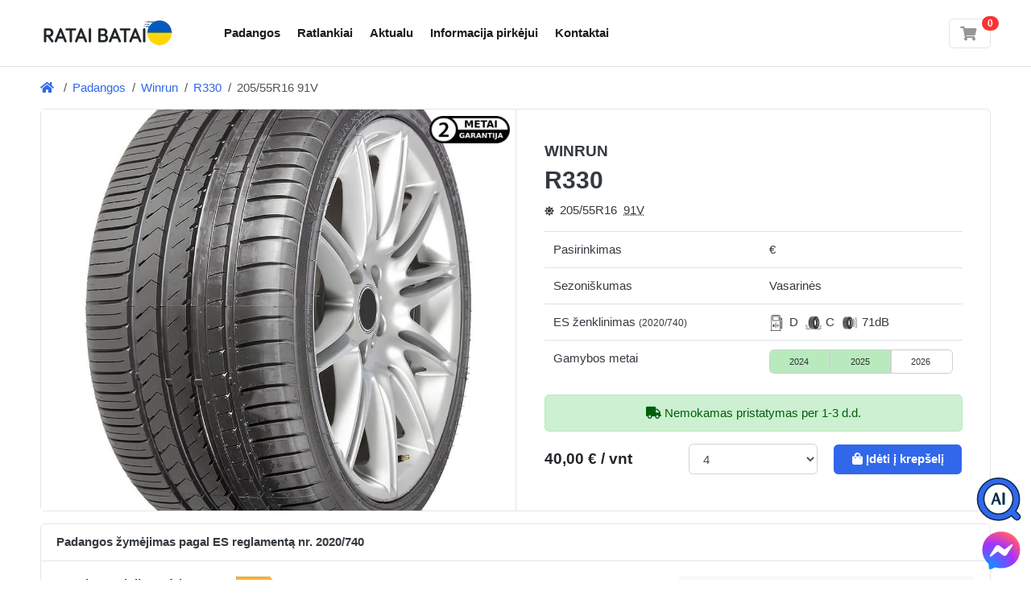

--- FILE ---
content_type: text/html; charset=UTF-8
request_url: https://rataibatai.lt/products/winrun-r330-205-55r16-91v
body_size: 30775
content:
<!DOCTYPE html>

<html lang="lt">
<head>
    
    <meta charset="utf-8">
    <meta http-equiv="X-UA-Compatible" content="IE=edge">

    <title>WINRUN R330 205/55R16 91V vasarinės padangos | rataibatai.lt</title>

    <meta name="robots" content="noindex, follow">
<link rel="canonical" href="https://rataibatai.lt/padangos/winrun-r330" />
<meta property="og:url" content="https://rataibatai.lt/padangos/winrun-r330" />
<meta name="description" content="R330 205/55R16 91V naujos ekonominės klasės vasarinės padangos skirtos lengviesiems automobiliams"/>
<meta property="og:type" content="product" />
<meta property="og:title" content="WINRUN R330 205/55R16 91V vasarinės padangos" />
<meta property="og:site_name" content="rataibatai.lt" />
<meta property="og:description" content="R330 205/55R16 91V naujos ekonominės klasės vasarinės padangos skirtos lengviesiems automobiliams" />
<meta property="og:image" content="https://d1g3h7pxaabqr8.cloudfront.net/eyJidWNrZXQiOiJncC1jbG91ZC1maWxlcyIsImtleSI6InByb2R1Y3RzXC85NjI4MWRlOFwvMjIwMC5qcGciLCJlZGl0cyI6eyJyZXNpemUiOnsid2lkdGgiOjU1MCwiaGVpZ2h0Ijo0MTIsImZpdCI6Im91dHNpZGUifX19" />
<meta property="product:price:amount" content="40.00" />
<meta property="product:price:currency" content="EUR" />
<script type="application/ld+json">{"@context":"https:\/\/schema.org","@type":"BreadcrumbList","itemListElement":[{"@type":"ListItem","position":1,"name":"Padangos","item":"https:\/\/rataibatai.lt\/padangos"},{"@type":"ListItem","position":2,"name":"Winrun","item":"https:\/\/rataibatai.lt\/padangos\/winrun"},{"@type":"ListItem","position":3,"name":"R330","item":"https:\/\/rataibatai.lt\/padangos\/winrun-r330"},{"@type":"ListItem","position":4,"name":"205\/55R16  91V"}]}</script>
    <meta content="width=device-width, initial-scale=1, maximum-scale=1, user-scalable=no" name="viewport">
        
            <link rel="stylesheet" href="/build/bootstrap-theme/app.677584ca.css">



    
    


    
    <script type="text/javascript" src="https://cdn.futodi.com/widget/86e95533-0de9-4e5e-acc1-6e0e2536a39e/site.js" async></script>
</head>

<body class="d-flex flex-column min-vh-100">





    <header class="section-header">
    
            <section class="header-main border-bottom">
    <div class="container">
        <div class="row align-items-center">
            <div class="col-auto">
        <a href="/" class="brand-wrap"><img class="logo"
                                                                 src="https://d1g3h7pxaabqr8.cloudfront.net/eyJidWNrZXQiOiJncC1jbG91ZC1maWxlcyIsImtleSI6InRoZW1lc1wvcmF0YWliYXRhaVwvcmF0YWktYmF0YWktbG9nby11a3IucG5nIiwiZWRpdHMiOnsicmVzaXplIjp7IndpZHRoIjoxNjUsImZpdCI6ImNvdmVyIn19fQ=="
                                                                 width="165" height="42"
                                                                 alt="Padangos internetu - rataibatai.lt"/></a>
</div>
            <div class="col">
    <nav class="navbar navbar-main navbar-expand-lg navbar-light mr-auto">
        <div class="container">
            <div class="collapse navbar-collapse" id="main_nav">
                <ul class="navbar-nav">
    <li class="nav-item">
        <a class="nav-link" href="/padangos" title="Padangos">Padangos</a>
    </li>
        <li class="nav-item">
        <a class="nav-link" href="/ratlankiai" title="Ratlankiai">Ratlankiai</a>
    </li>
    <li class="nav-item">
<a title="Aktualu" href="/apie-padangas"
                       class="nav-link"
            >
        Aktualu
</a>
</li>
    <li class="nav-item">
<a title="Informacija pirkėjui" href="/informacija"
                       class="nav-link"
            >
        Informacija pirkėjui
</a>
</li>
    <li class="nav-item">
<a title="Kontaktai" href="/informacija/kontaktai"
                       class="nav-link"
            >
        Kontaktai
</a>
</li>
</ul>
            </div> <!-- collapse .// -->
        </div> <!-- container .// -->
    </nav>
</div>
            <div class="col-auto d-flex align-items-center">
    <div class="ml-4">
        
<div id="sylius-cart-button" class="ui circular cart button">
    

<a href="/cart/" class="widget-header" title="Peržiūrėti ir redaguoti krepšelį">
    <div class="icon icon-sm border">
        <i class="fa fa-shopping-cart"></i>&nbsp;
    </div>
    <span class="badge badge-pill badge-danger notify">0</span>
</a>



</div>

    </div>
</div>
        </div> <!-- row.// -->
    </div> <!-- container.// -->
</section> <!-- header-main .// -->
    </header> <!-- section-header.// -->






<div class="container">
    <div class="breadcrumb-card d-flex align-items-center" style="padding: 15px 0;">
        <nav class="flex-fill">
            <ol class="breadcrumb">
                                                                            <li class="breadcrumb-item"><a href="/"><i class="fa fa-home"></i>&nbsp;</a></li>
                                                                        <li class="breadcrumb-item" aria-current="page"><a href="/padangos">Padangos</a></li>
                                                                                                <li class="breadcrumb-item" aria-current="page"><a href="/padangos/winrun">Winrun</a></li>
                                                                                                <li class="breadcrumb-item" aria-current="page"><a href="/padangos/winrun-r330">R330</a></li>
                                                                                                <li class="d-none d-md-block breadcrumb-item active" aria-current="page">205/55R16  91V</li>
                                                                                        </ol>
        </nav>
    </div>
</div>

<!-- ========================= SECTION CONTENT ========================= -->
<section class="section-content padding-bottom-sm">
    <div class="container">
        
                                                            

            <div class="card product-show">
        <div class="row no-gutters">
                                                                                    <aside class="col-12 col-md-6 image" style="background: url('https://d1g3h7pxaabqr8.cloudfront.net/eyJidWNrZXQiOiJncC1jbG91ZC1maWxlcyIsImtleSI6InByb2R1Y3RzXC85NjI4MWRlOFwvMjIwMC5qcGciLCJlZGl0cyI6W119') 50% 50% no-repeat;background-size:cover;">
                                <div style="position: absolute;top:0.5rem;right: 0.5rem;width: 100px;height: 35px;"><img src="/static/assets/2years-warranty.png" alt="Dviejų metų garantija" style="width: 100%;height: auto"></div>
                                <div style="min-height: 300px;"></div>
            </aside>
            <main class="col-12 col-md-6 border-left info">
                <article class="content-body">
                    
<h1 class="product-title" >
    <span class="brand">WINRUN</span><br/>
    R330
    </h1>
<p>    <span class="variant">
                    <small class="mr-1"><i class="fa fa-sun"></i></small>
                <span class="mr-1">205/55R16</span>
        <a href="#" onclick="return false;" style="text-decoration-style: dotted;text-decoration-line: underline;color: #343a40" class="mr-1" data-bs-toggle="tooltip" data-placement="top" title="615kg,&lt;240km/h">91V</a>
            </span>
</p>



    <table id="sylius-product-attributes" class="ui definition table" >
    <tbody>
                                                        <tr>
            <td class="sylius-product-attribute-name" >Pasirinkimas</td>
            <td class="sylius-product-attribute-value" >
                                    €
                                            </td>
        </tr>
                                                                <tr>
            <td class="sylius-product-attribute-name" >Sezoniškumas</td>
            <td class="sylius-product-attribute-value" >
                                    Vasarinės
                                            </td>
        </tr>
                                                                                    <tr>
            <td class="sylius-product-attribute-name">
                ES ženklinimas <small>(2020/740)</small>
            </td>
            <td class="sylius-product-attribute-value">
                <div class="energy-label-wrap">
                    <ul class="energy-label-bar">
                        <li><img src="/static/assets/label_2020_fuel.png" height="20" alt="Degalų naudojimo efektyvumas" />D</li>
                        <li><img src="/static/assets/label_2020_wet_grip.png" height="20" alt="Sukibimas su šlapia danga" />C</li>
                        <li><img src="/static/assets/label_2020_noise.png" height="20" alt="Išorinis riedėjimo triukšmas" />71dB</li>
                                                                    </ul>
                </div>
            </td>
        </tr>
                                                        <tr>
            <td class="sylius-product-attribute-name">Gamybos metai</td>
            <td class="sylius-product-attribute-value">
                <div class="tire-production-year-widget">
                    <div class="progress years">
                        <div class="progress-bar">2024</div>
                        <div class="progress-bar bordered">2025</div>
                        <div class="progress-bar">2026</div>
                    </div>
                    <div class="progress slider">
                        <div class="progress-bar" role="progressbar" style="background-color: #b8eabe;margin-left:0%;width: 66.67%"></div>
                    </div>
                </div>
            </td>
        </tr>
            </tbody>
</table>



<div class="mb-3">
            
    </div>







                                            <div class="alert alert-success text-center" role="alert">
            <i class="icon fa fa-truck"></i> Nemokamas pristatymas per 1-3 d.d.
        </div>
        <div id="sylius-product-selecting-variant" >
        

        <form name="sylius_add_to_cart" method="post" action="/ajax/cart/add?productId=46772" id="sylius-product-adding-to-cart" data-js-add-to-cart="form" class="loadable" novalidate="novalidate" data-redirect="/cart/">
        
        <div class="alert alert-danger d-none" data-js-add-to-cart="error" id="sylius-cart-validation-error" ></div>
                <div class="row align-items-end">
            <div class="col-md-4 col-6">
                                    <div class="form-group">
                        <var style="text-align:left;line-height: 38px;" class="price h5" id="product-price" >
                            40,00 € / vnt
                        </var>
                                            </div>
            </div>
            <div class="col-md-4 col-6">
                <div class="form-group"><label class="required" for="sylius_add_to_cart_cartItem_quantity">Kiekis</label><select id="sylius_add_to_cart_cartItem_quantity" name="sylius_add_to_cart[cartItem][quantity]" class="form-control"><option value="1">1</option><option value="2">2</option><option value="3">3</option><option value="4" selected="selected">4</option><option value="5">5</option><option value="6">6</option><option value="7">7</option><option value="8">8</option></select></div>
                

            </div>
            <div class="col-md-4 col-sm-12">
                <div class="form-group">
                    <button type="submit" class="btn btn-block btn-primary" >
                        <span class="btn-icon">            <i class="fas fa-shopping-bag "></i>

</span>
                        Įdėti į krepšelį
                    </button>
                </div>
            </div>
        </div>
        <input type="hidden" id="sylius_add_to_cart__token" name="sylius_add_to_cart[_token]" value="7daf0aac49b4.q-OUCmNnv4P53irmR4TlTL_jg7s_DohHlw65R7q_61w._dTEPRYQ1MaJqW2CFPGvNIaHyO8SXf4D0lr_F_DQ2W7YhuB6PDX1sa2nTQ" />
        </form>
    </div>
        






                </article>
            </main>
        </div>
    </div>
            
        
        
<div class="mt-3 card section-energy-label">
    <header class="card-header">
        <span class="title">Padangos žymėjimas pagal ES reglamentą nr. 2020/740 </span>
    </header>
    <div>
        <article class="card-body">
            <div class="row">
                <div class="col-md-8">
                    <p class="h6">Degalų naudojimo efektyvumas <img src="/static/assets/eu_fuel_d.png" height="20" alt="Padangos pasipriešinimo riedėjimui (D) klasė" />
                    </p>
                    <p>
                    Padangos pasipriešinimas riedėjimui yra jos energijos vartojimo efektyvumo rodiklis, kuris turi įtakos degalų sąnaudoms.
                    <a class="expand-button collapsed" data-bs-toggle="collapse" data-bs-target="#energy_block_more_fuel" href="#energy_block_more_fuel" role="button" aria-expanded="false" aria-controls="enery_block_more_fuel">Išsamiau...</a>
                    </p>
                    <div class="expanded-content collapse" id="energy_block_more_fuel">
                        <p>Tinkamai prižiūrimos A (efektyviausia) klasią pasipriešinimo riedėjimui padangos gali sutaupyti net iki 10 % išlaidų degalams lyginant su E (mažiausiai efektyvi) pasipriešinimo klasę turinčiomis padangomis.</p>
                        <p>Kuo aukštesnė energijos klasė, tuo mažesnis pasipriešinimas riedėjimui. (Ankstesnė etiketė buvo nuo A iki F.)</p>
                    </div>
                    <p class="h6">Sukibimas su šlapia danga <img src="/static/assets/eu_wet_grip_c.png" height="20" alt="Sukibimas su šlapia kelio danga (C) klasė"/>
                    </p>
                    <p>Sukibimo su šlapia danga klasė yra svarbi saugos funkcija, susijusi su padangos stabdymu šlapiame kelyje.
                    <a class="expand-button collapsed" data-bs-toggle="collapse" data-bs-target="#wetgrip_block_more_fuel" href="#wetgrip_block_more_fuel" role="button" aria-expanded="false" aria-controls="wetgrip_block_more_fuel">
                        Išsamiau...
                    </a>
                    </p>
                    <div class="expanded-content collapse" id="wetgrip_block_more_fuel">
                        <p>Padangos įvertintos A (trumpiausias stabdymo kelias) iki E (ilgiausias stabdymo kelias). Skirtumas kiekvienoje klasėje gali reikšti papildomus 3-6 metrus stabdymo kelio.</p>
                    </div>
                    <p class="h6">Išorinis riedėjimo triukšmas <span class="si badge badge-secondary">71 dB (B)</span></p>
                    <p>Išorinis triukšmas yra susijęs su padangos keliamu triukšmu, kai automobilis pravažiuoja pro šalį, ir matuojamas dB (decibelais).
                        <a class="expand-button collapsed" data-bs-toggle="collapse" data-bs-target="#noise_block_more_fuel" href="#noise_block_more_fuel" role="button" aria-expanded="false" aria-controls="noise_block_more_fuel">
                            Išsamiau...
                        </a>
                    </p>
                    <div class="expanded-content collapse" id="noise_block_more_fuel">
                         <p>Triukšmo klasės svyruoja nuo A (mažiau triukšmo už transporto priemonės ribų) iki B (daugiau triukšmo).</p>
                    </div>
                                                        </div>
                                <div class="col-md-4">
                    <div class="eprel-image bg">
                        <div style="position: absolute;top:1rem;right: 1rem;" class="btn-group" role="group" aria-label="Button group with nested dropdown">
                            <div class="btn-group btn-group-sm" role="group">
                                <button id="eprelLinksDropdown" type="button" class="btn btn-secondary dropdown-toggle" data-bs-toggle="dropdown" aria-haspopup="true" aria-expanded="false">
                                    <span class="fa fa-download"></span>
                                </button>
                                <div class="dropdown-menu dropdown-menu-right" aria-labelledby="eprelLinksDropdown">
                                    <a class="dropdown-item" href="#" onclick="window.open('https://eprel.ec.europa.eu/api/products/tyres/685688/labels?noRedirect=false&amp;format=pdf');return false;">Parsisiųsti padangos žymėjimo lapą (PDF)</a>
                                    <a class="dropdown-item" href="#" onclick="window.open('https://eprel.ec.europa.eu/api/products/tyres/685688/fiches?noRedirect=false&amp;language=LT');return false;">Gaminio informacijos lapas (lietuvių kalba)</a>
                                    <a class="dropdown-item" href="#" onclick="window.open('https://eprel.ec.europa.eu/api/products/tyres/685688/fiches?noRedirect=false&amp;language=EN');return false;">Product information sheet (english)</a>
                                </div>
                            </div>
                        </div>
                        <img src="https://eprel.ec.europa.eu/labels/tyres/Label_685688.png" class="thumb" alt="Padangos žymėjimas pagal ES reglamentą nr. 2020/740" loading="lazy"/>
                    </div>
                </div>
                            </div>
            <p class="padding-top-sm text-muted">Informacija parengta pagal ES reglamento nr. 2020/740 viešai skelbiamas gaires.</p>
        </article> <!-- card-body.// -->
    </div> <!-- collapse .// -->
</div>

        <div class="mt-3 card">
    <header class="card-header">
        <span class="title">Savybių palyginimas</span>
    </header>
    <div class="collapse show" id="collapse22" style="">
        <article class="card-body">
            <p>Jūsų patogumui palyginome <strong>205/55R16</strong> išmatavimo padangų savybes kurių kaina yra artima pasirinktai
                <strong>WINRUN R330 91V
                                    </strong>
                padangai.</p>
            <div class="table-responsive">
                <table class="table table-sm" id="sylius-compare-products" >
                    <thead class="card-header">
                    <tr>
                        <th scope="col" class="col-sm-8 border-0">&nbsp;</th>
                        <th scope="col" class="col-sm-1 border-0 text-nowrap text-center">€ / vnt.</th>
                        <th scope="col" class="col-sm-1 border-0 text-nowrap text-center"><i class="fa fa-gas-pump"></i></th>
                        <th scope="col" class="col-sm-1 border-0 text-nowrap text-center"><i class="fa fa-cloud-rain"></i></th>
                        <th scope="col" class="col-sm-1 border-0 text-nowrap text-center"><i class="fa fa-volume-up"></i></th>
                    </tr>
                    </thead>
                    <tbody>
                                            <tr class="table-light">
    <td class="text-nowrap align-middle">
                    WINRUN<br/>
            <strong>R330
            91V
                        </strong>
        </a>    </td>
    <td class="align-middle text-center">
        40,00 €
    </td>
        <td class="align-middle text-center table-light">
        D    </td>
            <td class="align-middle text-center table-light">
        C    </td>
            <td class="align-middle text-center table-light">
        71db    </td>
    </tr>
                                            <tr>
    <td class="text-nowrap align-middle">
        <a href="https://rataibatai.lt/products/fronway-ecogreen55-205-55r16-91v">            FRONWAY<br/>
            <strong>ECOGREEN55
            91V
                        </strong>
            </td>
    <td class="align-middle text-center">
        40,00 €
    </td>
        <td class="align-middle text-center table-success">
        C    </td>
            <td class="align-middle text-center table-light">
        C    </td>
            <td class="align-middle text-center table-success">
        68db    </td>
    </tr>
                                            <tr>
    <td class="text-nowrap align-middle">
        <a href="https://rataibatai.lt/products/zeetex-zt6000-eco-205-55r16-91v">            ZEETEX<br/>
            <strong>ZT6000 eco
            91V
                        </strong>
            </td>
    <td class="align-middle text-center">
        42,00 €
    </td>
        <td class="align-middle text-center table-light">
        D    </td>
            <td class="align-middle text-center table-light">
        C    </td>
            <td class="align-middle text-center table-light">
        71db    </td>
    </tr>
                                            <tr>
    <td class="text-nowrap align-middle">
        <a href="https://rataibatai.lt/products/minerva-f209-205-55r16-91v">            MINERVA<br/>
            <strong>F209
            91V
                        </strong>
            </td>
    <td class="align-middle text-center">
        43,00 €
    </td>
        <td class="align-middle text-center table-success">
        C    </td>
            <td class="align-middle text-center table-success">
        B    </td>
            <td class="align-middle text-center table-success">
        70db    </td>
    </tr>
                                            <tr>
    <td class="text-nowrap align-middle">
        <a href="https://rataibatai.lt/products/nereus-ns601-205-55r16-91v">            NEREUS<br/>
            <strong>NS601
            91V
                        </strong>
            </td>
    <td class="align-middle text-center">
        44,00 €
    </td>
        <td class="align-middle text-center table-success">
        C    </td>
            <td class="align-middle text-center table-success">
        B    </td>
            <td class="align-middle text-center table-success">
        69db    </td>
    </tr>
                                            <tr>
    <td class="text-nowrap align-middle">
        <a href="https://rataibatai.lt/products/westlake-z-107-205-55r16-94w-xl">            WESTLAKE<br/>
            <strong>Z-107
            94W
                            XL
                        </strong>
            </td>
    <td class="align-middle text-center">
        46,00 €
    </td>
        <td class="align-middle text-center table-success">
        C    </td>
            <td class="align-middle text-center table-success">
        B    </td>
            <td class="align-middle text-center table-warning">
        72db    </td>
    </tr>
                                            <tr>
    <td class="text-nowrap align-middle">
        <a href="https://rataibatai.lt/products/goodride-z107-205-55r16-94w-xl">            GOODRIDE<br/>
            <strong>Z-107
            94W
                            XL
                        </strong>
            </td>
    <td class="align-middle text-center">
        47,00 €
    </td>
        <td class="align-middle text-center table-success">
        C    </td>
            <td class="align-middle text-center table-success">
        B    </td>
            <td class="align-middle text-center table-warning">
        72db    </td>
    </tr>
                                            <tr>
    <td class="text-nowrap align-middle">
        <a href="https://rataibatai.lt/products/triangle-reliaxtouring-te307-205-55r16-91v-m-s">            TRIANGLE<br/>
            <strong>RELIAXTOURING (TE307)
            91V
                            RP M+S
                        </strong>
            </td>
    <td class="align-middle text-center">
        48,00 €
    </td>
        <td class="align-middle text-center table-success">
        C    </td>
            <td class="align-middle text-center table-success">
        B    </td>
            <td class="align-middle text-center table-light">
        71db    </td>
    </tr>
                                            <tr>
    <td class="text-nowrap align-middle">
        <a href="https://rataibatai.lt/products/hifly-hf-820-205-55r16-91v">            HIFLY<br/>
            <strong>HF-820
            91V
                        </strong>
            </td>
    <td class="align-middle text-center">
        48,00 €
    </td>
        <td class="align-middle text-center table-success">
        C    </td>
            <td class="align-middle text-center table-success">
        B    </td>
            <td class="align-middle text-center table-light">
        71db    </td>
    </tr>
                                        </tbody>
                </table>
            </div>
            <p>* - ES ženklinimas pagal reglamentą 1222/2009.</p>
        </article> <!-- card-body.// -->
    </div> <!-- collapse .// -->
</div>
                    

    </div> <!-- container .//  -->
</section>
<!-- ========================= SECTION CONTENT END// ========================= -->

<!-- ========================= FOOTER ========================= -->
        <footer class="section-footer mt-auto">
            <div class="border-top" style="color: #fff!important;background: #3f4951;">
            <div class="container">
                <section class="footer-top padding-y">
                    <div class="row">
                        <aside class="col-md">
                                                                                                                        <h3 class="title">Informacija pirkėjui</h3>
                                <ul class="list-unstyled">
                                                                            <li>
<a title="Apie mus" href="/informacija/apie-mus"
               >
        Apie mus
</a>

</li>
                                                                            <li>
<a title="Dažniausi klausimai (DUK)" href="/informacija/duk"
               >
        Dažniausi klausimai (DUK)
</a>

</li>
                                                                            <li>
<a title="Padangų garantija" href="/informacija/padangu-garantija"
               >
        Padangų garantija
</a>

</li>
                                                                            <li>
<a title="Prekių grąžinimas" href="/informacija/prekiu-grazinimas"
               >
        Prekių grąžinimas
</a>

</li>
                                                                        <li>
<a title="Aktualu" href="/apie-padangas"
               >
        Aktualu
</a>
</li>
                                </ul>
                                                    </aside>
                        <aside class="col-md">
                            <h3 class="title">Populiariausi išmatavimai</h3>
                            <ul class="list-unstyled">
                                <li><a href="/padangos/205-55-r16">205/55 R16 padangos</a></li>
                                <li><a href="/padangos/225-50-r17">225/50 R17 padangos</a></li>
                                <li><a href="/padangos/225-45-r17">225/45 R17 padangos</a></li>
                                <li><a href="/padangos/225-45-r18">225/45 R18 padangos</a></li>
                                <li><a href="/padangos">Visos padangos ›</a></li>
                            </ul>
                        </aside>
                        <aside class="col-md">
                            <h3 class="title">Populiariausi ratlankiai</h3>
                            <ul class="list-unstyled">
                                <li><a href="/ratlankiai/haxer">Haxer ratlankiai</a></li>
                                <li><a href="/ratlankiai/proracing">Proracing ratlankiai</a></li>
                                <li><a href="/ratlankiai/borbet">Borbet ratlankiai</a></li>
                                <li><a href="/ratlankiai/brock">Brock ratlankiai</a></li>
                                <li><a href="/ratlankiai">Visi ratlankiai ›</a></li>
                            </ul>
                        </aside>
                        <aside class="col-md">
                            <h3 class="title">Kas Jus domina?</h3>
                            <ul class="list-unstyled">
                                                                    <li> <a href="/padangos/ziemines">Žieminės padangos</a></li>
                                    <li> <a href="/padangos/vasarines">Vasarinės padangos</a></li>
                                    <li> <a href="/padangos/universalios">Universalios padangos</a></li>
                                                                <li><a href="/padangos/hankook">Hankook padangos</a></li>
                                <li> <a href="/prekiu-zenklai">Prekių ženklai</a></li>
                            </ul>
                        </aside>
                    </div> <!-- row.// -->
                </section>
            </div>
        </div>
        <div class="padding-y-sm" style="background: #2a3239;color: #959da5;">
        <div class="container">
            <div class="row">
                <div class="col-md-12">
                    <span class="pr-3">© 2026 rataibatai.lt</span>
                    <span class="pr-3"><i class="fa fa-envelope"></i>&nbsp;info@rataibatai.lt</span>
                    <span class="pr-3"><i class="fa fa-phone"></i>&nbsp;+370 614 82697</span>
                    <span class="pr-3"><i class="fa fa-clock"></i>&nbsp;I-V 9:00 - 18:00</span>
                </div>
            </div> <!-- row.// -->
        </div>
    </div>
</footer>
<!-- ========================= FOOTER END // ========================= -->




<div class="loading-overlay" data-js-loading-overlay>
    <div class="spinner-border" role="status">
        <span class="sr-only">Loading...</span>
    </div>
</div>



<a href="https://m.me/rataibatai.lt" title="Profesionali konsultacija" rel="noreferrer" target="_blank" class="floating-facebook-icon">
    <img src="/static/assets/messenger-logo.svg" alt="Profesionali konsultacija"/>
</a>

    <script src="/build/bootstrap-theme/app.a8b4ba7c.js"></script>



<link rel="stylesheet" href="/build/bootstrap-theme/fontawesome.2a905f9b.css">
<script type="text/javascript">
    window.analytics = {"enrich_user_properties":{"device_category":"desktop","ptm_source":"direct","ptm_medium":"direct","ptm_created_at":"2026-01-17T18:30:09"},"track_on_every_event":[],"track_on_page_view":{"route_name":"sylius_shop_product_show"},"amplitude":{"api_key":"32c69355851ef5b6c7911375b952cec3","init_config":[],"track_events":[{"event_type":"product_detail_page_viewed","event_properties":{"product_id":"winrun-r330","product_name":"Winrun R330","supplier_code":"la","product_type":"tire","currency":"EUR","variant_name":"205\/55R16","variant_id":"46771","variant_price":"40.00","brand_name":"Winrun","brand_segment":"BUDGET","model_name":"R330","tire_type":"passenger","tire_size":"205\/55R16","tire_diameter":"R16","tire_season":"SUMMER","tire_labels":[]}}]}};
</script>
<script src="/build/bootstrap-theme/analytics.68019b20.js" async></script>
</body>
</html>


--- FILE ---
content_type: application/javascript
request_url: https://rataibatai.lt/build/bootstrap-theme/analytics.68019b20.js
body_size: 35520
content:
(()=>{"use strict";var e={};e.g=function(){if("object"==typeof globalThis)return globalThis;try{return this||new Function("return this")()}catch(e){if("object"==typeof window)return window}}();var t=function(e,n){return t=Object.setPrototypeOf||{__proto__:[]}instanceof Array&&function(e,t){e.__proto__=t}||function(e,t){for(var n in t)Object.prototype.hasOwnProperty.call(t,n)&&(e[n]=t[n])},t(e,n)};function n(e,n){if("function"!=typeof n&&null!==n)throw new TypeError("Class extends value "+String(n)+" is not a constructor or null");function r(){this.constructor=e}t(e,n),e.prototype=null===n?Object.create(n):(r.prototype=n.prototype,new r)}var r=function(){return r=Object.assign||function(e){for(var t,n=1,r=arguments.length;n<r;n++)for(var i in t=arguments[n])Object.prototype.hasOwnProperty.call(t,i)&&(e[i]=t[i]);return e},r.apply(this,arguments)};function i(e,t){var n={};for(var r in e)Object.prototype.hasOwnProperty.call(e,r)&&t.indexOf(r)<0&&(n[r]=e[r]);if(null!=e&&"function"==typeof Object.getOwnPropertySymbols){var i=0;for(r=Object.getOwnPropertySymbols(e);i<r.length;i++)t.indexOf(r[i])<0&&Object.prototype.propertyIsEnumerable.call(e,r[i])&&(n[r[i]]=e[r[i]])}return n}function o(e,t,n,r){return new(n||(n=Promise))((function(i,o){function s(e){try{a(r.next(e))}catch(e){o(e)}}function u(e){try{a(r.throw(e))}catch(e){o(e)}}function a(e){var t;e.done?i(e.value):(t=e.value,t instanceof n?t:new n((function(e){e(t)}))).then(s,u)}a((r=r.apply(e,t||[])).next())}))}function s(e,t){var n,r,i,o={label:0,sent:function(){if(1&i[0])throw i[1];return i[1]},trys:[],ops:[]},s=Object.create(("function"==typeof Iterator?Iterator:Object).prototype);return s.next=u(0),s.throw=u(1),s.return=u(2),"function"==typeof Symbol&&(s[Symbol.iterator]=function(){return this}),s;function u(u){return function(a){return function(u){if(n)throw new TypeError("Generator is already executing.");for(;s&&(s=0,u[0]&&(o=0)),o;)try{if(n=1,r&&(i=2&u[0]?r.return:u[0]?r.throw||((i=r.return)&&i.call(r),0):r.next)&&!(i=i.call(r,u[1])).done)return i;switch(r=0,i&&(u=[2&u[0],i.value]),u[0]){case 0:case 1:i=u;break;case 4:return o.label++,{value:u[1],done:!1};case 5:o.label++,r=u[1],u=[0];continue;case 7:u=o.ops.pop(),o.trys.pop();continue;default:if(!(i=o.trys,(i=i.length>0&&i[i.length-1])||6!==u[0]&&2!==u[0])){o=0;continue}if(3===u[0]&&(!i||u[1]>i[0]&&u[1]<i[3])){o.label=u[1];break}if(6===u[0]&&o.label<i[1]){o.label=i[1],i=u;break}if(i&&o.label<i[2]){o.label=i[2],o.ops.push(u);break}i[2]&&o.ops.pop(),o.trys.pop();continue}u=t.call(e,o)}catch(e){u=[6,e],r=0}finally{n=i=0}if(5&u[0])throw u[1];return{value:u[0]?u[1]:void 0,done:!0}}([u,a])}}}Object.create;function u(e){var t="function"==typeof Symbol&&Symbol.iterator,n=t&&e[t],r=0;if(n)return n.call(e);if(e&&"number"==typeof e.length)return{next:function(){return e&&r>=e.length&&(e=void 0),{value:e&&e[r++],done:!e}}};throw new TypeError(t?"Object is not iterable.":"Symbol.iterator is not defined.")}function a(e,t){var n="function"==typeof Symbol&&e[Symbol.iterator];if(!n)return e;var r,i,o=n.call(e),s=[];try{for(;(void 0===t||t-- >0)&&!(r=o.next()).done;)s.push(r.value)}catch(e){i={error:e}}finally{try{r&&!r.done&&(n=o.return)&&n.call(o)}finally{if(i)throw i.error}}return s}function c(e,t,n){if(n||2===arguments.length)for(var r,i=0,o=t.length;i<o;i++)!r&&i in t||(r||(r=Array.prototype.slice.call(t,0,i)),r[i]=t[i]);return e.concat(r||Array.prototype.slice.call(t))}function l(e){return this instanceof l?(this.v=e,this):new l(e)}function d(e,t,n){if(!Symbol.asyncIterator)throw new TypeError("Symbol.asyncIterator is not defined.");var r,i=n.apply(e,t||[]),o=[];return r=Object.create(("function"==typeof AsyncIterator?AsyncIterator:Object).prototype),s("next"),s("throw"),s("return",(function(e){return function(t){return Promise.resolve(t).then(e,c)}})),r[Symbol.asyncIterator]=function(){return this},r;function s(e,t){i[e]&&(r[e]=function(t){return new Promise((function(n,r){o.push([e,t,n,r])>1||u(e,t)}))},t&&(r[e]=t(r[e])))}function u(e,t){try{(n=i[e](t)).value instanceof l?Promise.resolve(n.value.v).then(a,c):d(o[0][2],n)}catch(e){d(o[0][3],e)}var n}function a(e){u("next",e)}function c(e){u("throw",e)}function d(e,t){e(t),o.shift(),o.length&&u(o[0][0],o[0][1])}}function f(e){if(!Symbol.asyncIterator)throw new TypeError("Symbol.asyncIterator is not defined.");var t,n=e[Symbol.asyncIterator];return n?n.call(e):(e=u(e),t={},r("next"),r("throw"),r("return"),t[Symbol.asyncIterator]=function(){return this},t);function r(n){t[n]=e[n]&&function(t){return new Promise((function(r,i){(function(e,t,n,r){Promise.resolve(r).then((function(t){e({value:t,done:n})}),t)})(r,i,(t=e[n](t)).done,t.value)}))}}}Object.create;"function"==typeof SuppressedError&&SuppressedError;var p;!function(e){e[e.None=0]="None",e[e.Error=1]="Error",e[e.Warn=2]="Warn",e[e.Verbose=3]="Verbose",e[e.Debug=4]="Debug"}(p||(p={}));var v=function(e){return function(){var t=r({},e.config);return{logger:t.loggerProvider,logLevel:t.logLevel}}},h=function(e,t){var n,r;t=(t=t.replace(/\[(\w+)\]/g,".$1")).replace(/^\./,"");try{for(var i=u(t.split(".")),o=i.next();!o.done;o=i.next()){var s=o.value;if(!(s in e))return;e=e[s]}}catch(e){n={error:e}}finally{try{o&&!o.done&&(r=i.return)&&r.call(i)}finally{if(n)throw n.error}}return e},g=function(e,t){return function(){var n,r,i={};try{for(var o=u(t),s=o.next();!s.done;s=o.next()){var a=s.value;i[a]=h(e,a)}}catch(e){n={error:e}}finally{try{s&&!s.done&&(r=o.return)&&r.call(o)}finally{if(n)throw n.error}}return i}},y=function(e,t,n,r,i){return void 0===i&&(i=null),function(){for(var o=[],s=0;s<arguments.length;s++)o[s]=arguments[s];var u=n(),a=u.logger,c=u.logLevel;if(c&&c<p.Debug||!c||!a)return e.apply(i,o);var l,d={type:"invoke public method",name:t,args:o,stacktrace:(l=1,void 0===l&&(l=0),((new Error).stack||"").split("\n").slice(2+l).map((function(e){return e.trim()}))),time:{start:(new Date).toISOString()},states:{}};r&&d.states&&(d.states.before=r());var f=e.apply(i,o);return f&&f.promise?f.promise.then((function(){r&&d.states&&(d.states.after=r()),d.time&&(d.time.end=(new Date).toISOString()),a.debug(JSON.stringify(d,null,2))})):(r&&d.states&&(d.states.after=r()),d.time&&(d.time.end=(new Date).toISOString()),a.debug(JSON.stringify(d,null,2))),f}},m=function(e){return{promise:e||Promise.resolve()}},b=function(){var t="ampIntegrationContext";return"undefined"!=typeof globalThis&&void 0!==globalThis[t]?globalThis[t]:"undefined"!=typeof globalThis?globalThis:"undefined"!=typeof window?window:"undefined"!=typeof self?self:void 0!==e.g?e.g:void 0},w=function(){var e,t=b();return(null===(e=null==t?void 0:t.location)||void 0===e?void 0:e.search)?t.location.search.substring(1).split("&").filter(Boolean).reduce((function(e,t){var n=t.split("=",2),r=E(n[0]),i=E(n[1]);return i?(e[r]=i,e):e}),{}):{}},E=function(e){void 0===e&&(e="");try{return decodeURIComponent(e)}catch(e){return""}},_=function(){function e(){}return e.prototype.getApplicationContext=function(){return{versionName:this.versionName,language:S(),platform:"Web",os:void 0,deviceModel:void 0}},e}(),S=function(){return"undefined"!=typeof navigator&&(navigator.languages&&navigator.languages[0]||navigator.language)||""},I=function(){function e(){this.queue=[]}return e.prototype.logEvent=function(e){this.receiver?this.receiver(e):this.queue.length<512&&this.queue.push(e)},e.prototype.setEventReceiver=function(e){this.receiver=e,this.queue.length>0&&(this.queue.forEach((function(t){e(t)})),this.queue=[])},e}(),T=function(){return T=Object.assign||function(e){for(var t,n=1,r=arguments.length;n<r;n++)for(var i in t=arguments[n])Object.prototype.hasOwnProperty.call(t,i)&&(e[i]=t[i]);return e},T.apply(this,arguments)};function k(e){var t="function"==typeof Symbol&&Symbol.iterator,n=t&&e[t],r=0;if(n)return n.call(e);if(e&&"number"==typeof e.length)return{next:function(){return e&&r>=e.length&&(e=void 0),{value:e&&e[r++],done:!e}}};throw new TypeError(t?"Object is not iterable.":"Symbol.iterator is not defined.")}function P(e,t){var n="function"==typeof Symbol&&e[Symbol.iterator];if(!n)return e;var r,i,o=n.call(e),s=[];try{for(;(void 0===t||t-- >0)&&!(r=o.next()).done;)s.push(r.value)}catch(e){i={error:e}}finally{try{r&&!r.done&&(n=o.return)&&n.call(o)}finally{if(i)throw i.error}}return s}"function"==typeof SuppressedError&&SuppressedError;var O=function(e,t){var n,r,i=typeof e;if(i!==typeof t)return!1;try{for(var o=k(["string","number","boolean","undefined"]),s=o.next();!s.done;s=o.next()){if(s.value===i)return e===t}}catch(e){n={error:e}}finally{try{s&&!s.done&&(r=o.return)&&r.call(o)}finally{if(n)throw n.error}}if(null==e&&null==t)return!0;if(null==e||null==t)return!1;if(e.length!==t.length)return!1;var u=Array.isArray(e),a=Array.isArray(t);if(u!==a)return!1;if(!u||!a){var c=Object.keys(e).sort(),l=Object.keys(t).sort();if(!O(c,l))return!1;var d=!0;return Object.keys(e).forEach((function(n){O(e[n],t[n])||(d=!1)})),d}for(var f=0;f<e.length;f++)if(!O(e[f],t[f]))return!1;return!0};Object.entries||(Object.entries=function(e){for(var t=Object.keys(e),n=t.length,r=new Array(n);n--;)r[n]=[t[n],e[t[n]]];return r});var A,C=function(){function e(){this.identity={userProperties:{}},this.listeners=new Set}return e.prototype.editIdentity=function(){var e=this,t=T({},this.identity.userProperties),n=T(T({},this.identity),{userProperties:t});return{setUserId:function(e){return n.userId=e,this},setDeviceId:function(e){return n.deviceId=e,this},setUserProperties:function(e){return n.userProperties=e,this},setOptOut:function(e){return n.optOut=e,this},updateUserProperties:function(e){var t,r,i,o,s,u,a=n.userProperties||{};try{for(var c=k(Object.entries(e)),l=c.next();!l.done;l=c.next()){var d=P(l.value,2),f=d[0],p=d[1];switch(f){case"$set":try{for(var v=(i=void 0,k(Object.entries(p))),h=v.next();!h.done;h=v.next()){var g=P(h.value,2),y=g[0],m=g[1];a[y]=m}}catch(e){i={error:e}}finally{try{h&&!h.done&&(o=v.return)&&o.call(v)}finally{if(i)throw i.error}}break;case"$unset":try{for(var b=(s=void 0,k(Object.keys(p))),w=b.next();!w.done;w=b.next()){delete a[y=w.value]}}catch(e){s={error:e}}finally{try{w&&!w.done&&(u=b.return)&&u.call(b)}finally{if(s)throw s.error}}break;case"$clearAll":a={}}}}catch(e){t={error:e}}finally{try{l&&!l.done&&(r=c.return)&&r.call(c)}finally{if(t)throw t.error}}return n.userProperties=a,this},commit:function(){return e.setIdentity(n),this}}},e.prototype.getIdentity=function(){return T({},this.identity)},e.prototype.setIdentity=function(e){var t=T({},this.identity);this.identity=T({},e),O(t,this.identity)||this.listeners.forEach((function(t){t(e)}))},e.prototype.addIdentityListener=function(e){this.listeners.add(e)},e.prototype.removeIdentityListener=function(e){this.listeners.delete(e)},e}(),x="undefined"!=typeof globalThis?globalThis:void 0!==e.g?e.g:self,R=function(){function e(){this.identityStore=new C,this.eventBridge=new I,this.applicationContextProvider=new _}return e.getInstance=function(t){return x.analyticsConnectorInstances||(x.analyticsConnectorInstances={}),x.analyticsConnectorInstances[t]||(x.analyticsConnectorInstances[t]=new e),x.analyticsConnectorInstances[t]},e}(),N=function(e){return void 0===e&&(e="$default_instance"),R.getInstance(e)};!function(e){e.Unknown="unknown",e.Skipped="skipped",e.Success="success",e.RateLimit="rate_limit",e.PayloadTooLarge="payload_too_large",e.Invalid="invalid",e.Failed="failed",e.Timeout="Timeout",e.SystemError="SystemError"}(A||(A={}));var L="AMP",U="".concat(L,"_unsent"),D="https://api2.amplitude.com/2/httpapi",j=function(e,t,n){return void 0===t&&(t=0),void 0===n&&(n=A.Unknown),{event:e,code:t,message:n}},q="Amplitude Logger ",M=function(){function e(){this.logLevel=p.None}return e.prototype.disable=function(){this.logLevel=p.None},e.prototype.enable=function(e){void 0===e&&(e=p.Warn),this.logLevel=e},e.prototype.log=function(){for(var e=[],t=0;t<arguments.length;t++)e[t]=arguments[t];this.logLevel<p.Verbose||console.log("".concat(q,"[Log]: ").concat(e.join(" ")))},e.prototype.warn=function(){for(var e=[],t=0;t<arguments.length;t++)e[t]=arguments[t];this.logLevel<p.Warn||console.warn("".concat(q,"[Warn]: ").concat(e.join(" ")))},e.prototype.error=function(){for(var e=[],t=0;t<arguments.length;t++)e[t]=arguments[t];this.logLevel<p.Error||console.error("".concat(q,"[Error]: ").concat(e.join(" ")))},e.prototype.debug=function(){for(var e=[],t=0;t<arguments.length;t++)e[t]=arguments[t];this.logLevel<p.Debug||console.log("".concat(q,"[Debug]: ").concat(e.join(" ")))},e}(),F=function(){return{flushMaxRetries:12,flushQueueSize:200,flushIntervalMillis:1e4,instanceName:"$default_instance",logLevel:p.Warn,loggerProvider:new M,offline:!1,optOut:!1,serverUrl:D,serverZone:"US",useBatch:!1}},V=function(){function e(e){var t,n,r,i;this._optOut=!1;var o=F();this.apiKey=e.apiKey,this.flushIntervalMillis=null!==(t=e.flushIntervalMillis)&&void 0!==t?t:o.flushIntervalMillis,this.flushMaxRetries=e.flushMaxRetries||o.flushMaxRetries,this.flushQueueSize=e.flushQueueSize||o.flushQueueSize,this.instanceName=e.instanceName||o.instanceName,this.loggerProvider=e.loggerProvider||o.loggerProvider,this.logLevel=null!==(n=e.logLevel)&&void 0!==n?n:o.logLevel,this.minIdLength=e.minIdLength,this.plan=e.plan,this.ingestionMetadata=e.ingestionMetadata,this.offline=void 0!==e.offline?e.offline:o.offline,this.optOut=null!==(r=e.optOut)&&void 0!==r?r:o.optOut,this.serverUrl=e.serverUrl,this.serverZone=e.serverZone||o.serverZone,this.storageProvider=e.storageProvider,this.transportProvider=e.transportProvider,this.useBatch=null!==(i=e.useBatch)&&void 0!==i?i:o.useBatch,this.loggerProvider.enable(this.logLevel);var s=K(e.serverUrl,e.serverZone,e.useBatch);this.serverZone=s.serverZone,this.serverUrl=s.serverUrl}return Object.defineProperty(e.prototype,"optOut",{get:function(){return this._optOut},set:function(e){this._optOut=e},enumerable:!1,configurable:!0}),e}(),$=function(e,t){return"EU"===e?t?"https://api.eu.amplitude.com/batch":"https://api.eu.amplitude.com/2/httpapi":t?"https://api2.amplitude.com/batch":D},K=function(e,t,n){if(void 0===e&&(e=""),void 0===t&&(t=F().serverZone),void 0===n&&(n=F().useBatch),e)return{serverUrl:e,serverZone:void 0};var r=["US","EU"].includes(t)?t:F().serverZone;return{serverZone:r,serverUrl:$(r,n)}},z=function(){function e(){this.sdk={metrics:{histogram:{}}}}return e.prototype.recordHistogram=function(e,t){this.sdk.metrics.histogram[e]=t},e}(),B=c([],a(Array(256).keys()),!1).map((function(e){return e.toString(16).padStart(2,"0")})),Y=function(e){var t,n=b();if(!(null===(t=null==n?void 0:n.crypto)||void 0===t?void 0:t.getRandomValues))return function(e){return e?(e^16*Math.random()>>e/4).toString(16):(String(1e7)+String(-1e3)+String(-4e3)+String(-8e3)+String(-1e11)).replace(/[018]/g,Y)}(e);var r=n.crypto.getRandomValues(new Uint8Array(16));return r[6]=15&r[6]|64,r[8]=63&r[8]|128,c([],a(r.entries()),!1).map((function(e){var t=a(e,2),n=t[0],r=t[1];return[4,6,8,10].includes(n)?"-".concat(B[r]):B[r]})).join("")};function J(e){var t="";try{"body"in e&&(t=JSON.stringify(e.body,null,2))}catch(e){}return t}var W,H=function(){function e(){this.name="amplitude",this.type="destination",this.retryTimeout=1e3,this.throttleTimeout=3e4,this.storageKey="",this.scheduleId=null,this.scheduledTimeout=0,this.flushId=null,this.queue=[]}return e.prototype.setup=function(e){var t;return o(this,void 0,void 0,(function(){var n,r=this;return s(this,(function(i){switch(i.label){case 0:return this.config=e,this.storageKey="".concat(U,"_").concat(this.config.apiKey.substring(0,10)),[4,null===(t=this.config.storageProvider)||void 0===t?void 0:t.get(this.storageKey)];case 1:return(n=i.sent())&&n.length>0&&Promise.all(n.map((function(e){return r.execute(e)}))).catch(),[2,Promise.resolve(void 0)]}}))}))},e.prototype.execute=function(e){var t=this;return e.insert_id||(e.insert_id=Y()),new Promise((function(n){var r={event:e,attempts:0,callback:function(e){return n(e)},timeout:0};t.queue.push(r),t.schedule(t.config.flushIntervalMillis),t.saveEvents()}))},e.prototype.removeEventsExceedFlushMaxRetries=function(e){var t=this;return e.filter((function(e){return e.attempts+=1,e.attempts<t.config.flushMaxRetries||(t.fulfillRequest([e],500,"Event rejected due to exceeded retry count"),!1)}))},e.prototype.scheduleEvents=function(e){var t=this;e.forEach((function(e){t.schedule(0===e.timeout?t.config.flushIntervalMillis:e.timeout)}))},e.prototype.schedule=function(e){var t=this;if(!this.config.offline)return null===this.scheduleId||this.scheduleId&&e>this.scheduledTimeout?(this.scheduleId&&clearTimeout(this.scheduleId),this.scheduledTimeout=e,void(this.scheduleId=setTimeout((function(){t.queue=t.queue.map((function(e){return e.timeout=0,e})),t.flush(!0)}),e))):void 0},e.prototype.resetSchedule=function(){this.scheduleId=null,this.scheduledTimeout=0},e.prototype.flush=function(e){return void 0===e&&(e=!1),o(this,void 0,void 0,(function(){var t,n,r=this;return s(this,(function(i){switch(i.label){case 0:return this.config.offline?(this.resetSchedule(),this.config.loggerProvider.debug("Skipping flush while offline."),[2]):this.flushId?(this.resetSchedule(),this.config.loggerProvider.debug("Skipping flush because previous flush has not resolved."),[2]):(this.flushId=this.scheduleId,this.resetSchedule(),t=[],n=[],this.queue.forEach((function(e){return 0===e.timeout?t.push(e):n.push(e)})),u=t,a=this.config.flushQueueSize,c=Math.max(a,1),[4,u.reduce((function(e,t,n){var r=Math.floor(n/c);return e[r]||(e[r]=[]),e[r].push(t),e}),[]).reduce((function(t,n){return o(r,void 0,void 0,(function(){return s(this,(function(r){switch(r.label){case 0:return[4,t];case 1:return r.sent(),[4,this.send(n,e)];case 2:return[2,r.sent()]}}))}))}),Promise.resolve())]);case 1:return i.sent(),this.flushId=null,this.scheduleEvents(this.queue),[2]}var u,a,c}))}))},e.prototype.send=function(e,t){return void 0===t&&(t=!0),o(this,void 0,void 0,(function(){var n,r,o,u,a;return s(this,(function(s){switch(s.label){case 0:if(!this.config.apiKey)return[2,this.fulfillRequest(e,400,"Event rejected due to missing API key")];n={api_key:this.config.apiKey,events:e.map((function(e){var t=e.event;t.extra;return i(t,["extra"])})),options:{min_id_length:this.config.minIdLength},client_upload_time:(new Date).toISOString(),request_metadata:this.config.requestMetadata},this.config.requestMetadata=new z,s.label=1;case 1:return s.trys.push([1,3,,4]),r=K(this.config.serverUrl,this.config.serverZone,this.config.useBatch).serverUrl,[4,this.config.transportProvider.send(r,n)];case 2:return null===(o=s.sent())?(this.fulfillRequest(e,0,"Unexpected error occurred"),[2]):t?(this.handleResponse(o,e),[3,4]):("body"in o?this.fulfillRequest(e,o.statusCode,"".concat(o.status,": ").concat(J(o))):this.fulfillRequest(e,o.statusCode,o.status),[2]);case 3:return u=s.sent(),a=(c=u)instanceof Error?c.message:String(c),this.config.loggerProvider.error(a),this.handleResponse({status:A.Failed,statusCode:0},e),[3,4];case 4:return[2]}var c}))}))},e.prototype.handleResponse=function(e,t){var n=e.status;switch(n){case A.Success:this.handleSuccessResponse(e,t);break;case A.Invalid:this.handleInvalidResponse(e,t);break;case A.PayloadTooLarge:this.handlePayloadTooLargeResponse(e,t);break;case A.RateLimit:this.handleRateLimitResponse(e,t);break;default:this.config.loggerProvider.warn("{code: 0, error: \"Status '".concat(n,"' provided for ").concat(t.length,' events"}')),this.handleOtherResponse(t)}},e.prototype.handleSuccessResponse=function(e,t){this.fulfillRequest(t,e.statusCode,"Event tracked successfully")},e.prototype.handleInvalidResponse=function(e,t){var n=this;if(e.body.missingField||e.body.error.startsWith("Invalid API key"))this.fulfillRequest(t,e.statusCode,e.body.error);else{var r=c(c(c(c([],a(Object.values(e.body.eventsWithInvalidFields)),!1),a(Object.values(e.body.eventsWithMissingFields)),!1),a(Object.values(e.body.eventsWithInvalidIdLengths)),!1),a(e.body.silencedEvents),!1).flat(),i=new Set(r),o=t.filter((function(t,r){if(!i.has(r))return!0;n.fulfillRequest([t],e.statusCode,e.body.error)}));o.length>0&&this.config.loggerProvider.warn(J(e));var s=this.removeEventsExceedFlushMaxRetries(o);this.scheduleEvents(s)}},e.prototype.handlePayloadTooLargeResponse=function(e,t){if(1!==t.length){this.config.loggerProvider.warn(J(e)),this.config.flushQueueSize/=2;var n=this.removeEventsExceedFlushMaxRetries(t);this.scheduleEvents(n)}else this.fulfillRequest(t,e.statusCode,e.body.error)},e.prototype.handleRateLimitResponse=function(e,t){var n=this,r=Object.keys(e.body.exceededDailyQuotaUsers),i=Object.keys(e.body.exceededDailyQuotaDevices),o=e.body.throttledEvents,s=new Set(r),u=new Set(i),a=new Set(o),c=t.filter((function(t,r){if(!(t.event.user_id&&s.has(t.event.user_id)||t.event.device_id&&u.has(t.event.device_id)))return a.has(r)&&(t.timeout=n.throttleTimeout),!0;n.fulfillRequest([t],e.statusCode,e.body.error)}));c.length>0&&this.config.loggerProvider.warn(J(e));var l=this.removeEventsExceedFlushMaxRetries(c);this.scheduleEvents(l)},e.prototype.handleOtherResponse=function(e){var t=this,n=e.map((function(e){return e.timeout=e.attempts*t.retryTimeout,e})),r=this.removeEventsExceedFlushMaxRetries(n);this.scheduleEvents(r)},e.prototype.fulfillRequest=function(e,t,n){this.removeEvents(e),e.forEach((function(e){return e.callback(j(e.event,t,n))}))},e.prototype.saveEvents=function(){if(this.config.storageProvider){var e=this.queue.map((function(e){return e.event}));this.config.storageProvider.set(this.storageKey,e)}},e.prototype.removeEvents=function(e){this.queue=this.queue.filter((function(t){return!e.some((function(e){return e.event.insert_id===t.event.insert_id}))})),this.saveEvents()},e}(),Q=function(){function e(){this.name="identity",this.type="before",this.identityStore=N().identityStore}return e.prototype.execute=function(e){return o(this,void 0,void 0,(function(){var t;return s(this,(function(n){return(t=e.user_properties)&&this.identityStore.editIdentity().updateUserProperties(t).commit(),[2,e]}))}))},e.prototype.setup=function(e){return o(this,void 0,void 0,(function(){return s(this,(function(t){return e.instanceName&&(this.identityStore=N(e.instanceName).identityStore),[2]}))}))},e}(),G=function(e){if(Object.keys(e).length>1e3)return!1;for(var t in e){var n=e[t];if(!Z(t,n))return!1}return!0},Z=function(e,t){var n,r;if("string"!=typeof e)return!1;if(Array.isArray(t)){var i=!0;try{for(var o=u(t),s=o.next();!s.done;s=o.next()){var a=s.value;if(Array.isArray(a))return!1;if("object"==typeof a)i=i&&G(a);else if(!["number","string"].includes(typeof a))return!1;if(!i)return!1}}catch(e){n={error:e}}finally{try{s&&!s.done&&(r=o.return)&&r.call(o)}finally{if(n)throw n.error}}}else{if(null==t)return!1;if("object"==typeof t)return G(t);if(!["number","string","boolean"].includes(typeof t))return!1}return!0},X=function(){function e(){this._propertySet=new Set,this._properties={}}return e.prototype.getUserProperties=function(){return r({},this._properties)},e.prototype.set=function(e,t){return this._safeSet(W.SET,e,t),this},e.prototype.setOnce=function(e,t){return this._safeSet(W.SET_ONCE,e,t),this},e.prototype.append=function(e,t){return this._safeSet(W.APPEND,e,t),this},e.prototype.prepend=function(e,t){return this._safeSet(W.PREPEND,e,t),this},e.prototype.postInsert=function(e,t){return this._safeSet(W.POSTINSERT,e,t),this},e.prototype.preInsert=function(e,t){return this._safeSet(W.PREINSERT,e,t),this},e.prototype.remove=function(e,t){return this._safeSet(W.REMOVE,e,t),this},e.prototype.add=function(e,t){return this._safeSet(W.ADD,e,t),this},e.prototype.unset=function(e){return this._safeSet(W.UNSET,e,"-"),this},e.prototype.clearAll=function(){return this._properties={},this._properties[W.CLEAR_ALL]="-",this},e.prototype._safeSet=function(e,t,n){if(this._validate(e,t,n)){var r=this._properties[e];return void 0===r&&(r={},this._properties[e]=r),r[t]=n,this._propertySet.add(t),!0}return!1},e.prototype._validate=function(e,t,n){return void 0===this._properties[W.CLEAR_ALL]&&(!this._propertySet.has(t)&&(e===W.ADD?"number"==typeof n:e===W.UNSET||e===W.REMOVE||Z(t,n)))},e}();!function(e){e.SET="$set",e.SET_ONCE="$setOnce",e.ADD="$add",e.APPEND="$append",e.PREPEND="$prepend",e.REMOVE="$remove",e.PREINSERT="$preInsert",e.POSTINSERT="$postInsert",e.UNSET="$unset",e.CLEAR_ALL="$clearAll"}(W||(W={}));var ee,te=[W.CLEAR_ALL,W.UNSET,W.SET,W.SET_ONCE,W.ADD,W.APPEND,W.PREPEND,W.PREINSERT,W.POSTINSERT,W.REMOVE],ne=function(){function e(){this.productId="",this.quantity=1,this.price=0}return e.prototype.setProductId=function(e){return this.productId=e,this},e.prototype.setQuantity=function(e){return e>0&&(this.quantity=e),this},e.prototype.setPrice=function(e){return this.price=e,this},e.prototype.setRevenueType=function(e){return this.revenueType=e,this},e.prototype.setCurrency=function(e){return this.currency=e,this},e.prototype.setRevenue=function(e){return this.revenue=e,this},e.prototype.setReceipt=function(e){return this.receipt=e,this},e.prototype.setReceiptSig=function(e){return this.receiptSig=e,this},e.prototype.setEventProperties=function(e){return G(e)&&(this.properties=e),this},e.prototype.getEventProperties=function(){var e=this.properties?r({},this.properties):{};return e[ee.REVENUE_PRODUCT_ID]=this.productId,e[ee.REVENUE_QUANTITY]=this.quantity,e[ee.REVENUE_PRICE]=this.price,e[ee.REVENUE_TYPE]=this.revenueType,e[ee.REVENUE_CURRENCY]=this.currency,e[ee.REVENUE]=this.revenue,e[ee.RECEIPT]=this.receipt,e[ee.RECEIPT_SIG]=this.receiptSig,e},e}();!function(e){e.REVENUE_PRODUCT_ID="$productId",e.REVENUE_QUANTITY="$quantity",e.REVENUE_PRICE="$price",e.REVENUE_TYPE="$revenueType",e.REVENUE_CURRENCY="$currency",e.REVENUE="$revenue",e.RECEIPT="$receipt",e.RECEIPT_SIG="$receiptSig"}(ee||(ee={}));var re,ie,oe=function(e,t){return void 0===t&&(t=Date.now()),Date.now()-t>e};!function(e){e.SET="$set",e.SET_ONCE="$setOnce",e.ADD="$add",e.APPEND="$append",e.PREPEND="$prepend",e.REMOVE="$remove",e.PREINSERT="$preInsert",e.POSTINSERT="$postInsert",e.UNSET="$unset",e.CLEAR_ALL="$clearAll"}(re||(re={})),function(e){e.IDENTIFY="$identify",e.GROUP_IDENTIFY="$groupidentify",e.REVENUE="revenue_amount"}(ie||(ie={}));var se,ue,ae,ce=function(){function e(e){this.client=e,this.queue=[],this.applying=!1,this.plugins=[]}return e.prototype.register=function(e,t){var n,r;return o(this,void 0,void 0,(function(){return s(this,(function(i){switch(i.label){case 0:return this.plugins.some((function(t){return t.name===e.name}))?(t.loggerProvider.warn("Plugin with name ".concat(e.name," already exists, skipping registration")),[2]):(void 0===e.name&&(e.name=Y(),t.loggerProvider.warn("Plugin name is undefined. \n      Generating a random UUID for plugin name: ".concat(e.name,". \n      Set a name for the plugin to prevent it from being added multiple times."))),e.type=null!==(n=e.type)&&void 0!==n?n:"enrichment",[4,null===(r=e.setup)||void 0===r?void 0:r.call(e,t,this.client)]);case 1:return i.sent(),this.plugins.push(e),[2]}}))}))},e.prototype.deregister=function(e,t){var n;return o(this,void 0,void 0,(function(){var r,i;return s(this,(function(o){switch(o.label){case 0:return r=this.plugins.findIndex((function(t){return t.name===e})),-1===r?(t.loggerProvider.warn("Plugin with name ".concat(e," does not exist, skipping deregistration")),[2]):(i=this.plugins[r],this.plugins.splice(r,1),[4,null===(n=i.teardown)||void 0===n?void 0:n.call(i)]);case 1:return o.sent(),[2]}}))}))},e.prototype.reset=function(e){this.applying=!1,this.plugins.map((function(e){var t;return null===(t=e.teardown)||void 0===t?void 0:t.call(e)})),this.plugins=[],this.client=e},e.prototype.push=function(e){var t=this;return new Promise((function(n){t.queue.push([e,n]),t.scheduleApply(0)}))},e.prototype.scheduleApply=function(e){var t=this;this.applying||(this.applying=!0,setTimeout((function(){t.apply(t.queue.shift()).then((function(){t.applying=!1,t.queue.length>0&&t.scheduleApply(0)}))}),e))},e.prototype.apply=function(e){return o(this,void 0,void 0,(function(){var t,n,i,o,c,l,d,f,p,v,h,g,y,m,b,w,E,_,S,I;return s(this,(function(s){switch(s.label){case 0:if(!e)return[2];t=a(e,1),n=t[0],i=a(e,2),o=i[1],c=this.plugins.filter((function(e){return"before"===e.type})),s.label=1;case 1:s.trys.push([1,6,7,8]),l=u(c),d=l.next(),s.label=2;case 2:return d.done?[3,5]:(g=d.value).execute?[4,g.execute(r({},n))]:[3,4];case 3:if(null===(y=s.sent()))return o({event:n,code:0,message:""}),[2];n=y,s.label=4;case 4:return d=l.next(),[3,2];case 5:return[3,8];case 6:return f=s.sent(),E={error:f},[3,8];case 7:try{d&&!d.done&&(_=l.return)&&_.call(l)}finally{if(E)throw E.error}return[7];case 8:p=this.plugins.filter((function(e){return"enrichment"===e.type||void 0===e.type})),s.label=9;case 9:s.trys.push([9,14,15,16]),v=u(p),h=v.next(),s.label=10;case 10:return h.done?[3,13]:(g=h.value).execute?[4,g.execute(r({},n))]:[3,12];case 11:if(null===(y=s.sent()))return o({event:n,code:0,message:""}),[2];n=y,s.label=12;case 12:return h=v.next(),[3,10];case 13:return[3,16];case 14:return m=s.sent(),S={error:m},[3,16];case 15:try{h&&!h.done&&(I=v.return)&&I.call(v)}finally{if(S)throw S.error}return[7];case 16:return b=this.plugins.filter((function(e){return"destination"===e.type})),w=b.map((function(e){var t=r({},n);return e.execute(t).catch((function(e){return j(t,0,String(e))}))})),Promise.all(w).then((function(e){var t=a(e,1)[0]||j(n,100,"Event not tracked, no destination plugins on the instance");o(t)})),[2]}}))}))},e.prototype.flush=function(){return o(this,void 0,void 0,(function(){var e,t,n,r=this;return s(this,(function(i){switch(i.label){case 0:return e=this.queue,this.queue=[],[4,Promise.all(e.map((function(e){return r.apply(e)})))];case 1:return i.sent(),t=this.plugins.filter((function(e){return"destination"===e.type})),n=t.map((function(e){return e.flush&&e.flush()})),[4,Promise.all(n)];case 2:return i.sent(),[2]}}))}))},e.prototype.onIdentityChanged=function(e){this.plugins.forEach((function(t){var n;null===(n=t.onIdentityChanged)||void 0===n||n.call(t,e)}))},e.prototype.onSessionIdChanged=function(e){this.plugins.forEach((function(t){var n;null===(n=t.onSessionIdChanged)||void 0===n||n.call(t,e)}))},e.prototype.onOptOutChanged=function(e){this.plugins.forEach((function(t){var n;null===(n=t.onOptOutChanged)||void 0===n||n.call(t,e)}))},e}(),le=function(e,t){return r(r({},t),{event_type:ie.IDENTIFY,user_properties:e.getUserProperties()})},de=function(){function e(e){void 0===e&&(e="$default"),this.initializing=!1,this.isReady=!1,this.q=[],this.dispatchQ=[],this.logEvent=this.track.bind(this),this.timeline=new ce(this),this.name=e}return e.prototype._init=function(e){return o(this,void 0,void 0,(function(){return s(this,(function(t){switch(t.label){case 0:return this.config=e,this.timeline.reset(this),[4,this.runQueuedFunctions("q")];case 1:return t.sent(),this.isReady=!0,[2]}}))}))},e.prototype.runQueuedFunctions=function(e){return o(this,void 0,void 0,(function(){var t,n,r,i,o,a,c,l;return s(this,(function(s){switch(s.label){case 0:t=this[e],this[e]=[],s.label=1;case 1:s.trys.push([1,8,9,10]),n=u(t),r=n.next(),s.label=2;case 2:return r.done?[3,7]:(i=r.value,(o=i())&&"promise"in o?[4,o.promise]:[3,4]);case 3:return s.sent(),[3,6];case 4:return[4,o];case 5:s.sent(),s.label=6;case 6:return r=n.next(),[3,2];case 7:return[3,10];case 8:return a=s.sent(),c={error:a},[3,10];case 9:try{r&&!r.done&&(l=n.return)&&l.call(n)}finally{if(c)throw c.error}return[7];case 10:return this[e].length?[4,this.runQueuedFunctions(e)]:[3,12];case 11:s.sent(),s.label=12;case 12:return[2]}}))}))},e.prototype.track=function(e,t,n){var i=function(e,t,n){return r(r(r({},"string"==typeof e?{event_type:e}:e),n),t&&{event_properties:t})}(e,t,n);return m(this.dispatch(i))},e.prototype.identify=function(e,t){var n=le(e,t);return m(this.dispatch(n))},e.prototype.groupIdentify=function(e,t,n,i){var o=function(e,t,n,i){var o;return r(r({},i),{event_type:ie.GROUP_IDENTIFY,group_properties:n.getUserProperties(),groups:(o={},o[e]=t,o)})}(e,t,n,i);return m(this.dispatch(o))},e.prototype.setGroup=function(e,t,n){var i=function(e,t,n){var i,o=new X;return o.set(e,t),r(r({},n),{event_type:ie.IDENTIFY,user_properties:o.getUserProperties(),groups:(i={},i[e]=t,i)})}(e,t,n);return m(this.dispatch(i))},e.prototype.revenue=function(e,t){var n=function(e,t){return r(r({},t),{event_type:ie.REVENUE,event_properties:e.getEventProperties()})}(e,t);return m(this.dispatch(n))},e.prototype.add=function(e){return this.isReady?this._addPlugin(e):(this.q.push(this._addPlugin.bind(this,e)),m())},e.prototype._addPlugin=function(e){return m(this.timeline.register(e,this.config))},e.prototype.remove=function(e){return this.isReady?this._removePlugin(e):(this.q.push(this._removePlugin.bind(this,e)),m())},e.prototype._removePlugin=function(e){return m(this.timeline.deregister(e,this.config))},e.prototype.dispatchWithCallback=function(e,t){if(!this.isReady)return t(j(e,0,"Client not initialized"));this.process(e).then(t)},e.prototype.dispatch=function(e){return o(this,void 0,void 0,(function(){var t=this;return s(this,(function(n){return this.isReady?[2,this.process(e)]:[2,new Promise((function(n){t.dispatchQ.push(t.dispatchWithCallback.bind(t,e,n))}))]}))}))},e.prototype.getOperationAppliedUserProperties=function(e){var t={};if(void 0===e)return t;var n={};return Object.keys(e).forEach((function(t){Object.values(re).includes(t)||(n[t]=e[t])})),te.forEach((function(n){if(Object.keys(e).includes(n)){var r=e[n];switch(n){case re.CLEAR_ALL:Object.keys(t).forEach((function(e){delete t[e]}));break;case re.UNSET:Object.keys(r).forEach((function(e){delete t[e]}));break;case re.SET:Object.assign(t,r)}}})),Object.assign(t,n),t},e.prototype.process=function(e){return o(this,void 0,void 0,(function(){var t,n,r,i;return s(this,(function(o){switch(o.label){case 0:return o.trys.push([0,2,,3]),this.config.optOut?[2,j(e,0,"Event skipped due to optOut config")]:(e.event_type===ie.IDENTIFY&&(t=this.getOperationAppliedUserProperties(e.user_properties),this.timeline.onIdentityChanged({userProperties:t})),[4,this.timeline.push(e)]);case 1:return 200===(i=o.sent()).code?this.config.loggerProvider.log(i.message):100===i.code?this.config.loggerProvider.warn(i.message):this.config.loggerProvider.error(i.message),[2,i];case 2:return n=o.sent(),r=String(n),this.config.loggerProvider.error(r),[2,i=j(e,0,r)];case 3:return[2]}}))}))},e.prototype.setOptOut=function(e){this.isReady?this._setOptOut(e):this.q.push(this._setOptOut.bind(this,Boolean(e)))},e.prototype._setOptOut=function(e){this.config.optOut!==e&&(this.timeline.onOptOutChanged(e),this.config.optOut=Boolean(e))},e.prototype.flush=function(){return m(this.timeline.flush())},e.prototype.plugin=function(e){var t=this.timeline.plugins.find((function(t){return t.name===e}));if(void 0!==t)return t;this.config.loggerProvider.debug("Cannot find plugin with name ".concat(e))},e}(),fe=function(e,t){return"boolean"==typeof e?e:!1!==(null==e?void 0:e[t])},pe=function(e){return fe(e,"attribution")},ve=function(e){return fe(e,"pageViews")},he=function(e){return fe(e,"sessions")},ge=function(e){return"boolean"==typeof e?e:"object"==typeof e&&(!0===e.elementInteractions||"object"==typeof e.elementInteractions)},ye=function(e){if(ge(e.autocapture)&&"object"==typeof e.autocapture&&"object"==typeof e.autocapture.elementInteractions)return e.autocapture.elementInteractions},me=function(e){var t,n=function(){return!1},r=void 0,i=e.pageCounter;return ve(e.defaultTracking)&&(n=void 0,t=void 0,e.defaultTracking&&"object"==typeof e.defaultTracking&&e.defaultTracking.pageViews&&"object"==typeof e.defaultTracking.pageViews&&("trackOn"in e.defaultTracking.pageViews&&(n=e.defaultTracking.pageViews.trackOn),"trackHistoryChanges"in e.defaultTracking.pageViews&&(r=e.defaultTracking.pageViews.trackHistoryChanges),"eventType"in e.defaultTracking.pageViews&&e.defaultTracking.pageViews.eventType&&(t=e.defaultTracking.pageViews.eventType))),{trackOn:n,trackHistoryChanges:r,eventType:t,pageCounter:i}},be=function(e,t){for(var n=0;n<t.length;n++){var r=t[n],i=r.name,o=r.args,s=r.resolve,u=e&&e[i];if("function"==typeof u){var a=u.apply(e,o);"function"==typeof s&&s(null==a?void 0:a.promise)}}return e},we=function(e){return e&&void 0!==e._q},Ee=function(){var e,t,n,r;if("undefined"==typeof navigator)return"";var i=navigator.userLanguage;return null!==(r=null!==(n=null!==(t=null===(e=navigator.languages)||void 0===e?void 0:e[0])&&void 0!==t?t:navigator.language)&&void 0!==n?n:i)&&void 0!==r?r:""},_e="2.15.0",Se=function(){function e(){this.name="@amplitude/plugin-context-browser",this.type="before",this.library="".concat("amplitude-ts","/").concat(_e),"undefined"!=typeof navigator&&(this.userAgent=navigator.userAgent)}return e.prototype.setup=function(e){return this.config=e,Promise.resolve(void 0)},e.prototype.execute=function(e){var t,n;return o(this,void 0,void 0,(function(){var i,o,u;return s(this,(function(s){return i=(new Date).getTime(),o=null!==(t=this.config.lastEventId)&&void 0!==t?t:-1,u=null!==(n=e.event_id)&&void 0!==n?n:o+1,this.config.lastEventId=u,e.time||(this.config.lastEventTime=i),[2,r(r(r(r(r(r(r(r({user_id:this.config.userId,device_id:this.config.deviceId,session_id:this.config.sessionId,time:i},this.config.appVersion&&{app_version:this.config.appVersion}),this.config.trackingOptions.platform&&{platform:"Web"}),this.config.trackingOptions.language&&{language:Ee()}),this.config.trackingOptions.ipAddress&&{ip:"$remote"}),{insert_id:Y(),partner_id:this.config.partnerId,plan:this.config.plan}),this.config.ingestionMetadata&&{ingestion_metadata:{source_name:this.config.ingestionMetadata.sourceName,source_version:this.config.ingestionMetadata.sourceVersion}}),e),{event_id:u,library:this.library,user_agent:this.userAgent})]}))}))},e}(),Ie=function(){function e(){this.memoryStorage=new Map}return e.prototype.isEnabled=function(){return o(this,void 0,void 0,(function(){return s(this,(function(e){return[2,!0]}))}))},e.prototype.get=function(e){return o(this,void 0,void 0,(function(){return s(this,(function(t){return[2,this.memoryStorage.get(e)]}))}))},e.prototype.getRaw=function(e){return o(this,void 0,void 0,(function(){var t;return s(this,(function(n){switch(n.label){case 0:return[4,this.get(e)];case 1:return[2,(t=n.sent())?JSON.stringify(t):void 0]}}))}))},e.prototype.set=function(e,t){return o(this,void 0,void 0,(function(){return s(this,(function(n){return this.memoryStorage.set(e,t),[2]}))}))},e.prototype.remove=function(e){return o(this,void 0,void 0,(function(){return s(this,(function(t){return this.memoryStorage.delete(e),[2]}))}))},e.prototype.reset=function(){return o(this,void 0,void 0,(function(){return s(this,(function(e){return this.memoryStorage.clear(),[2]}))}))},e}(),Te=function(e,t,n){return void 0===t&&(t=""),void 0===n&&(n=10),[L,t,e.substring(0,n)].filter(Boolean).join("_")},ke=function(){function e(e){this.options=r({},e)}return e.prototype.isEnabled=function(){return o(this,void 0,void 0,(function(){var t,n;return s(this,(function(r){switch(r.label){case 0:if(!b())return[2,!1];e.testValue=String(Date.now()),t=new e(this.options),n="AMP_TEST",r.label=1;case 1:return r.trys.push([1,4,5,7]),[4,t.set(n,e.testValue)];case 2:return r.sent(),[4,t.get(n)];case 3:return[2,r.sent()===e.testValue];case 4:return r.sent(),[2,!1];case 5:return[4,t.remove(n)];case 6:return r.sent(),[7];case 7:return[2]}}))}))},e.prototype.get=function(e){var t;return o(this,void 0,void 0,(function(){var n,r;return s(this,(function(i){switch(i.label){case 0:return[4,this.getRaw(e)];case 1:if(!(n=i.sent()))return[2,void 0];try{return void 0===(r=null!==(t=Pe(n))&&void 0!==t?t:Oe(n))?(console.error("Amplitude Logger [Error]: Failed to decode cookie value for key: ".concat(e,", value: ").concat(n)),[2,void 0]):[2,JSON.parse(r)]}catch(t){return console.error("Amplitude Logger [Error]: Failed to parse cookie value for key: ".concat(e,", value: ").concat(n)),[2,void 0]}return[2]}}))}))},e.prototype.getRaw=function(e){var t,n;return o(this,void 0,void 0,(function(){var r,i,o;return s(this,(function(s){return r=b(),i=null!==(n=null===(t=null==r?void 0:r.document)||void 0===t?void 0:t.cookie.split("; "))&&void 0!==n?n:[],(o=i.find((function(t){return 0===t.indexOf(e+"=")})))?[2,o.substring(e.length+1)]:[2,void 0]}))}))},e.prototype.set=function(e,t){var n;return o(this,void 0,void 0,(function(){var r,i,o,u,a,c,l;return s(this,(function(s){try{r=null!==(n=this.options.expirationDays)&&void 0!==n?n:0,o=void 0,(i=null!==t?r:-1)&&((u=new Date).setTime(u.getTime()+24*i*60*60*1e3),o=u),a="".concat(e,"=").concat(btoa(encodeURIComponent(JSON.stringify(t)))),o&&(a+="; expires=".concat(o.toUTCString())),a+="; path=/",this.options.domain&&(a+="; domain=".concat(this.options.domain)),this.options.secure&&(a+="; Secure"),this.options.sameSite&&(a+="; SameSite=".concat(this.options.sameSite)),(c=b())&&(c.document.cookie=a)}catch(t){l=t instanceof Error?t.message:String(t),console.error("Amplitude Logger [Error]: Failed to set cookie for key: ".concat(e,". Error: ").concat(l))}return[2]}))}))},e.prototype.remove=function(e){return o(this,void 0,void 0,(function(){return s(this,(function(t){switch(t.label){case 0:return[4,this.set(e,null)];case 1:return t.sent(),[2]}}))}))},e.prototype.reset=function(){return o(this,void 0,void 0,(function(){return s(this,(function(e){return[2]}))}))},e}(),Pe=function(e){try{return decodeURIComponent(atob(e))}catch(e){return}},Oe=function(e){try{return decodeURIComponent(atob(decodeURIComponent(e)))}catch(e){return}},Ae=function(){function e(){}return e.prototype.send=function(e,t){return Promise.resolve(null)},e.prototype.buildResponse=function(e){var t,n,r,i,o,s,u,a,c,l,d,f,p,v,h,g,y,m,b,w,E,_;if("object"!=typeof e)return null;var S=e.code||0,I=this.buildStatus(S);switch(I){case A.Success:return{status:I,statusCode:S,body:{eventsIngested:null!==(t=e.events_ingested)&&void 0!==t?t:0,payloadSizeBytes:null!==(n=e.payload_size_bytes)&&void 0!==n?n:0,serverUploadTime:null!==(r=e.server_upload_time)&&void 0!==r?r:0}};case A.Invalid:return{status:I,statusCode:S,body:{error:null!==(i=e.error)&&void 0!==i?i:"",missingField:null!==(o=e.missing_field)&&void 0!==o?o:"",eventsWithInvalidFields:null!==(s=e.events_with_invalid_fields)&&void 0!==s?s:{},eventsWithMissingFields:null!==(u=e.events_with_missing_fields)&&void 0!==u?u:{},eventsWithInvalidIdLengths:null!==(a=e.events_with_invalid_id_lengths)&&void 0!==a?a:{},epsThreshold:null!==(c=e.eps_threshold)&&void 0!==c?c:0,exceededDailyQuotaDevices:null!==(l=e.exceeded_daily_quota_devices)&&void 0!==l?l:{},silencedDevices:null!==(d=e.silenced_devices)&&void 0!==d?d:[],silencedEvents:null!==(f=e.silenced_events)&&void 0!==f?f:[],throttledDevices:null!==(p=e.throttled_devices)&&void 0!==p?p:{},throttledEvents:null!==(v=e.throttled_events)&&void 0!==v?v:[]}};case A.PayloadTooLarge:return{status:I,statusCode:S,body:{error:null!==(h=e.error)&&void 0!==h?h:""}};case A.RateLimit:return{status:I,statusCode:S,body:{error:null!==(g=e.error)&&void 0!==g?g:"",epsThreshold:null!==(y=e.eps_threshold)&&void 0!==y?y:0,throttledDevices:null!==(m=e.throttled_devices)&&void 0!==m?m:{},throttledUsers:null!==(b=e.throttled_users)&&void 0!==b?b:{},exceededDailyQuotaDevices:null!==(w=e.exceeded_daily_quota_devices)&&void 0!==w?w:{},exceededDailyQuotaUsers:null!==(E=e.exceeded_daily_quota_users)&&void 0!==E?E:{},throttledEvents:null!==(_=e.throttled_events)&&void 0!==_?_:[]}};case A.Timeout:default:return{status:I,statusCode:S}}},e.prototype.buildStatus=function(e){return e>=200&&e<300?A.Success:429===e?A.RateLimit:413===e?A.PayloadTooLarge:408===e?A.Timeout:e>=400&&e<500?A.Invalid:e>=500?A.Failed:A.Unknown},e}(),Ce=function(e){function t(){return null!==e&&e.apply(this,arguments)||this}return n(t,e),t.prototype.send=function(e,t){return o(this,void 0,void 0,(function(){var n,r,i;return s(this,(function(o){switch(o.label){case 0:if("undefined"==typeof fetch)throw new Error("FetchTransport is not supported");return n={headers:{"Content-Type":"application/json",Accept:"*/*"},body:JSON.stringify(t),method:"POST"},[4,fetch(e,n)];case 1:return[4,(r=o.sent()).text()];case 2:i=o.sent();try{return[2,this.buildResponse(JSON.parse(i))]}catch(e){return[2,this.buildResponse({code:r.status})]}return[2]}}))}))},t}(Ae),xe=function(){function e(e){this.storage=e}return e.prototype.isEnabled=function(){return o(this,void 0,void 0,(function(){var t,n,r;return s(this,(function(i){switch(i.label){case 0:if(!this.storage)return[2,!1];t=String(Date.now()),n=new e(this.storage),r="AMP_TEST",i.label=1;case 1:return i.trys.push([1,4,5,7]),[4,n.set(r,t)];case 2:return i.sent(),[4,n.get(r)];case 3:return[2,i.sent()===t];case 4:return i.sent(),[2,!1];case 5:return[4,n.remove(r)];case 6:return i.sent(),[7];case 7:return[2]}}))}))},e.prototype.get=function(e){return o(this,void 0,void 0,(function(){var t;return s(this,(function(n){switch(n.label){case 0:return n.trys.push([0,2,,3]),[4,this.getRaw(e)];case 1:return(t=n.sent())?[2,JSON.parse(t)]:[2,void 0];case 2:return n.sent(),console.error("[Amplitude] Error: Could not get value from storage"),[2,void 0];case 3:return[2]}}))}))},e.prototype.getRaw=function(e){var t;return o(this,void 0,void 0,(function(){return s(this,(function(n){return[2,(null===(t=this.storage)||void 0===t?void 0:t.getItem(e))||void 0]}))}))},e.prototype.set=function(e,t){var n;return o(this,void 0,void 0,(function(){return s(this,(function(r){try{null===(n=this.storage)||void 0===n||n.setItem(e,JSON.stringify(t))}catch(e){}return[2]}))}))},e.prototype.remove=function(e){var t;return o(this,void 0,void 0,(function(){return s(this,(function(n){try{null===(t=this.storage)||void 0===t||t.removeItem(e)}catch(e){}return[2]}))}))},e.prototype.reset=function(){var e;return o(this,void 0,void 0,(function(){return s(this,(function(t){try{null===(e=this.storage)||void 0===e||e.clear()}catch(e){}return[2]}))}))},e}(),Re=1e3,Ne=function(e){function t(t){var n,r,i,o=this;try{i=null===(n=b())||void 0===n?void 0:n.localStorage}catch(e){null===(r=null==t?void 0:t.loggerProvider)||void 0===r||r.debug("Failed to access localStorage. error=".concat(JSON.stringify(e))),i=void 0}return(o=e.call(this,i)||this).loggerProvider=null==t?void 0:t.loggerProvider,o}return n(t,e),t.prototype.set=function(t,n){var r;return o(this,void 0,void 0,(function(){var i;return s(this,(function(o){switch(o.label){case 0:return Array.isArray(n)&&n.length>Re?(i=n.length-Re,[4,e.prototype.set.call(this,t,n.slice(0,Re))]):[3,2];case 1:return o.sent(),null===(r=this.loggerProvider)||void 0===r||r.error("Failed to save ".concat(i," events because the queue length exceeded ").concat(Re,".")),[3,4];case 2:return[4,e.prototype.set.call(this,t,n)];case 3:o.sent(),o.label=4;case 4:return[2]}}))}))},t}(xe),Le=function(e){function t(){var t;return e.call(this,null===(t=b())||void 0===t?void 0:t.sessionStorage)||this}return n(t,e),t}(xe),Ue=function(e){function t(){var t=null!==e&&e.apply(this,arguments)||this;return t.state={done:4},t}return n(t,e),t.prototype.send=function(e,t){return o(this,void 0,void 0,(function(){var n=this;return s(this,(function(r){return[2,new Promise((function(r,i){"undefined"==typeof XMLHttpRequest&&i(new Error("XHRTransport is not supported."));var o=new XMLHttpRequest;o.open("POST",e,!0),o.onreadystatechange=function(){if(o.readyState===n.state.done){var e=o.responseText;try{r(n.buildResponse(JSON.parse(e)))}catch(e){r(n.buildResponse({code:o.status}))}}},o.setRequestHeader("Content-Type","application/json"),o.setRequestHeader("Accept","*/*"),o.send(JSON.stringify(t))}))]}))}))},t}(Ae),De=function(e){function t(){return null!==e&&e.apply(this,arguments)||this}return n(t,e),t.prototype.send=function(e,t){return o(this,void 0,void 0,(function(){var n=this;return s(this,(function(r){return[2,new Promise((function(r,i){var o=b();if(!(null==o?void 0:o.navigator.sendBeacon))throw new Error("SendBeaconTransport is not supported");try{var s=JSON.stringify(t);return r(o.navigator.sendBeacon(e,JSON.stringify(t))?n.buildResponse({code:200,events_ingested:t.events.length,payload_size_bytes:s.length,server_upload_time:Date.now()}):n.buildResponse({code:500}))}catch(e){i(e)}}))]}))}))},t}(Ae),je=function(e,t,n){return void 0===n&&(n=!0),o(void 0,void 0,void 0,(function(){var r,i,o,u,c,l,d,f,p;return s(this,(function(s){switch(s.label){case 0:return r=function(e){return"".concat(L.toLowerCase(),"_").concat(e.substring(0,6))}(e),[4,t.getRaw(r)];case 1:return(i=s.sent())?n?[4,t.remove(r)]:[3,3]:[2,{optOut:!1}];case 2:s.sent(),s.label=3;case 3:return o=a(i.split("."),6),u=o[0],c=o[1],l=o[2],d=o[3],f=o[4],p=o[5],[2,{deviceId:u,userId:Me(c),sessionId:qe(d),lastEventId:qe(p),lastEventTime:qe(f),optOut:Boolean(l)}]}}))}))},qe=function(e){var t=parseInt(e,32);if(!isNaN(t))return t},Me=function(e){if(atob&&escape&&e)try{return decodeURIComponent(escape(atob(e)))}catch(e){return}},Fe="[Amplitude]",Ve=("".concat(Fe," Page Viewed"),"".concat(Fe," Form Started")),$e="".concat(Fe," Form Submitted"),Ke="".concat(Fe," File Downloaded"),ze="session_start",Be="session_end",Ye="".concat(Fe," File Extension"),Je="".concat(Fe," File Name"),We="".concat(Fe," Link ID"),He="".concat(Fe," Link Text"),Qe="".concat(Fe," Link URL"),Ge="".concat(Fe," Form ID"),Ze="".concat(Fe," Form Name"),Xe="".concat(Fe," Form Destination"),et="cookie",tt=function(e){function t(t,n,r,i,o,s,u,a,c,l,d,f,v,h,g,y,m,b,w,E,_,S,I,T,k,P,O,A,C,x,R,N,L,U){void 0===r&&(r=new Ie),void 0===i&&(i={domain:"",expiration:365,sameSite:"Lax",secure:!1,upgrade:!0}),void 0===a&&(a=1e3),void 0===c&&(c=5),void 0===l&&(l=30),void 0===d&&(d=et),void 0===y&&(y=new M),void 0===m&&(m=p.Warn),void 0===w&&(w=!1),void 0===E&&(E=!1),void 0===I&&(I=""),void 0===T&&(T="US"),void 0===P&&(P=18e5),void 0===O&&(O=new Ne({loggerProvider:y})),void 0===A&&(A={ipAddress:!0,language:!0,platform:!0}),void 0===C&&(C="fetch"),void 0===x&&(x=!1),void 0===R&&(R=!0);var D=e.call(this,{apiKey:t,storageProvider:O,transportProvider:it(C)})||this;return D.apiKey=t,D.appVersion=n,D.cookieOptions=i,D.defaultTracking=o,D.autocapture=s,D.flushIntervalMillis=a,D.flushMaxRetries=c,D.flushQueueSize=l,D.identityStorage=d,D.ingestionMetadata=f,D.instanceName=v,D.loggerProvider=y,D.logLevel=m,D.minIdLength=b,D.offline=w,D.partnerId=_,D.plan=S,D.serverUrl=I,D.serverZone=T,D.sessionTimeout=P,D.storageProvider=O,D.trackingOptions=A,D.transport=C,D.useBatch=x,D.fetchRemoteConfig=R,D.version=_e,D._optOut=!1,D._cookieStorage=r,D.deviceId=u,D.lastEventId=h,D.lastEventTime=g,D.optOut=E,D.sessionId=k,D.pageCounter=L,D.userId=N,D.debugLogsEnabled=U,D.loggerProvider.enable(U?p.Debug:D.logLevel),D}return n(t,e),Object.defineProperty(t.prototype,"cookieStorage",{get:function(){return this._cookieStorage},set:function(e){this._cookieStorage!==e&&(this._cookieStorage=e,this.updateStorage())},enumerable:!1,configurable:!0}),Object.defineProperty(t.prototype,"deviceId",{get:function(){return this._deviceId},set:function(e){this._deviceId!==e&&(this._deviceId=e,this.updateStorage())},enumerable:!1,configurable:!0}),Object.defineProperty(t.prototype,"userId",{get:function(){return this._userId},set:function(e){this._userId!==e&&(this._userId=e,this.updateStorage())},enumerable:!1,configurable:!0}),Object.defineProperty(t.prototype,"sessionId",{get:function(){return this._sessionId},set:function(e){this._sessionId!==e&&(this._sessionId=e,this.updateStorage())},enumerable:!1,configurable:!0}),Object.defineProperty(t.prototype,"optOut",{get:function(){return this._optOut},set:function(e){this._optOut!==e&&(this._optOut=e,this.updateStorage())},enumerable:!1,configurable:!0}),Object.defineProperty(t.prototype,"lastEventTime",{get:function(){return this._lastEventTime},set:function(e){this._lastEventTime!==e&&(this._lastEventTime=e,this.updateStorage())},enumerable:!1,configurable:!0}),Object.defineProperty(t.prototype,"lastEventId",{get:function(){return this._lastEventId},set:function(e){this._lastEventId!==e&&(this._lastEventId=e,this.updateStorage())},enumerable:!1,configurable:!0}),Object.defineProperty(t.prototype,"pageCounter",{get:function(){return this._pageCounter},set:function(e){this._pageCounter!==e&&(this._pageCounter=e,this.updateStorage())},enumerable:!1,configurable:!0}),Object.defineProperty(t.prototype,"debugLogsEnabled",{set:function(e){this._debugLogsEnabled!==e&&(this._debugLogsEnabled=e,this.updateStorage())},enumerable:!1,configurable:!0}),t.prototype.updateStorage=function(){var e={deviceId:this._deviceId,userId:this._userId,sessionId:this._sessionId,optOut:this._optOut,lastEventTime:this._lastEventTime,lastEventId:this._lastEventId,pageCounter:this._pageCounter,debugLogsEnabled:this._debugLogsEnabled};this.cookieStorage.set(Te(this.apiKey),e)},t}(V),nt=function(e,t,n){return void 0===t&&(t={}),o(void 0,void 0,void 0,(function(){var i,o,u,a,c,l,d,f,p,v,h,g,y,m,b,E,_,S,I,T,k,P,O,A,C,x,R,N,L,U,D,j,q,M,F,V,$,K,z,B,J,W,H;return s(this,(function(s){switch(s.label){case 0:return i=t.identityStorage||et,I={},i===et?[3,1]:(u="",[3,5]);case 1:return null===(k=null===(T=t.cookieOptions)||void 0===T?void 0:T.domain)||void 0===k?[3,2]:(a=k,[3,4]);case 2:return[4,ot()];case 3:a=s.sent(),s.label=4;case 4:u=a,s.label=5;case 5:return o=r.apply(void 0,[(I.domain=u,I.expiration=365,I.sameSite="Lax",I.secure=!1,I.upgrade=!0,I),t.cookieOptions]),c=rt(t.identityStorage,o),[4,je(e,c,null===(O=null===(P=t.cookieOptions)||void 0===P?void 0:P.upgrade)||void 0===O||O)];case 6:return l=s.sent(),[4,c.get(Te(e))];case 7:return d=s.sent(),f=w(),p=null!==(N=null!==(R=null!==(x=null!==(C=null!==(A=t.deviceId)&&void 0!==A?A:f.ampDeviceId)&&void 0!==C?C:f.deviceId)&&void 0!==x?x:null==d?void 0:d.deviceId)&&void 0!==R?R:l.deviceId)&&void 0!==N?N:Y(),v=null!==(L=null==d?void 0:d.lastEventId)&&void 0!==L?L:l.lastEventId,h=null!==(U=null==d?void 0:d.lastEventTime)&&void 0!==U?U:l.lastEventTime,g=null!==(j=null!==(D=t.optOut)&&void 0!==D?D:null==d?void 0:d.optOut)&&void 0!==j?j:l.optOut,y=null!==(q=null==d?void 0:d.sessionId)&&void 0!==q?q:l.sessionId,m=null!==(F=null!==(M=t.userId)&&void 0!==M?M:null==d?void 0:d.userId)&&void 0!==F?F:l.userId,n.previousSessionDeviceId=null!==(V=null==d?void 0:d.deviceId)&&void 0!==V?V:l.deviceId,n.previousSessionUserId=null!==($=null==d?void 0:d.userId)&&void 0!==$?$:l.userId,b={ipAddress:null===(z=null===(K=t.trackingOptions)||void 0===K?void 0:K.ipAddress)||void 0===z||z,language:null===(J=null===(B=t.trackingOptions)||void 0===B?void 0:B.language)||void 0===J||J,platform:null===(H=null===(W=t.trackingOptions)||void 0===W?void 0:W.platform)||void 0===H||H},E=null==d?void 0:d.pageCounter,_=null==d?void 0:d.debugLogsEnabled,void 0!==t.autocapture&&(t.defaultTracking=t.autocapture),[4,(S=new tt(e,t.appVersion,c,o,t.defaultTracking,t.autocapture,p,t.flushIntervalMillis,t.flushMaxRetries,t.flushQueueSize,i,t.ingestionMetadata,t.instanceName,v,h,t.loggerProvider,t.logLevel,t.minIdLength,t.offline,g,t.partnerId,t.plan,t.serverUrl,t.serverZone,y,t.sessionTimeout,t.storageProvider,b,t.transport,t.useBatch,t.fetchRemoteConfig,m,E,_)).storageProvider.isEnabled()];case 8:return s.sent()||(S.loggerProvider.warn("Storage provider ".concat(S.storageProvider.constructor.name," is not enabled. Falling back to MemoryStorage.")),S.storageProvider=new Ie),[2,S]}}))}))},rt=function(e,t){switch(void 0===e&&(e=et),void 0===t&&(t={}),e){case"localStorage":return new Ne;case"sessionStorage":return new Le;case"none":return new Ie;default:return new ke(r(r({},t),{expirationDays:t.expiration}))}},it=function(e){return"xhr"===e?new Ue:"beacon"===e?new De:new Ce},ot=function(e){return o(void 0,void 0,void 0,(function(){var t,n,r,i,o,u,a;return s(this,(function(s){switch(s.label){case 0:return[4,(new ke).isEnabled()];case 1:if(!s.sent()||!e&&("undefined"==typeof location||!location.hostname))return[2,""];for(t=null!=e?e:location.hostname,n=t.split("."),r=[],i="AMP_TLDTEST",o=n.length-2;o>=0;--o)r.push(n.slice(o).join("."));o=0,s.label=2;case 2:return o<r.length?(u=r[o],[4,(a=new ke({domain:"."+u})).set(i,1)]):[3,7];case 3:return s.sent(),[4,a.get(i)];case 4:return s.sent()?[4,a.remove(i)]:[3,6];case 5:return s.sent(),[2,"."+u];case 6:return o++,[3,2];case 7:return[2,""]}}))}))},st=function(){var t="ampIntegrationContext";return"undefined"!=typeof globalThis&&void 0!==globalThis[t]?globalThis[t]:"undefined"!=typeof globalThis?globalThis:"undefined"!=typeof window?window:"undefined"!=typeof self?self:void 0!==e.g?e.g:void 0},ut=function(){var e,t=st();return(null===(e=null==t?void 0:t.location)||void 0===e?void 0:e.search)?t.location.search.substring(1).split("&").filter(Boolean).reduce((function(e,t){var n=t.split("=",2),r=at(n[0]),i=at(n[1]);return i?(e[r]=i,e):e}),{}):{}},at=function(e){void 0===e&&(e="");try{return decodeURIComponent(e)}catch(e){return""}},ct="dclid",lt="fbclid",dt="gbraid",ft="gclid",pt="ko_click_id",vt="li_fat_id",ht="msclkid",gt="rtd_cid",yt="ttclid",mt="twclid",bt="wbraid",wt={utm_campaign:void 0,utm_content:void 0,utm_id:void 0,utm_medium:void 0,utm_source:void 0,utm_term:void 0,referrer:void 0,referring_domain:void 0,dclid:void 0,gbraid:void 0,gclid:void 0,fbclid:void 0,ko_click_id:void 0,li_fat_id:void 0,msclkid:void 0,rtd_cid:void 0,ttclid:void 0,twclid:void 0,wbraid:void 0},Et=function(){function e(){}return e.prototype.parse=function(){return o(this,void 0,void 0,(function(){return s(this,(function(e){return[2,r(r(r(r({},wt),this.getUtmParam()),this.getReferrer()),this.getClickIds())]}))}))},e.prototype.getUtmParam=function(){var e=ut();return{utm_campaign:e.utm_campaign,utm_content:e.utm_content,utm_id:e.utm_id,utm_medium:e.utm_medium,utm_source:e.utm_source,utm_term:e.utm_term}},e.prototype.getReferrer=function(){var e,t,n={referrer:void 0,referring_domain:void 0};try{n.referrer=document.referrer||void 0,n.referring_domain=null!==(t=null===(e=n.referrer)||void 0===e?void 0:e.split("/")[2])&&void 0!==t?t:void 0}catch(e){}return n},e.prototype.getClickIds=function(){var e,t=ut();return(e={})[ct]=t[ct],e[lt]=t[lt],e[dt]=t[dt],e[ft]=t[ft],e[pt]=t[pt],e[vt]=t[vt],e[ht]=t[ht],e[gt]=t[gt],e[yt]=t[yt],e[mt]=t[mt],e[bt]=t[bt],e},e}();!function(e){e.SET="$set",e.SET_ONCE="$setOnce",e.ADD="$add",e.APPEND="$append",e.PREPEND="$prepend",e.REMOVE="$remove",e.PREINSERT="$preInsert",e.POSTINSERT="$postInsert",e.UNSET="$unset",e.CLEAR_ALL="$clearAll"}(se||(se={})),function(e){e.REVENUE_PRODUCT_ID="$productId",e.REVENUE_QUANTITY="$quantity",e.REVENUE_PRICE="$price",e.REVENUE_TYPE="$revenueType",e.REVENUE_CURRENCY="$currency",e.REVENUE="$revenue"}(ue||(ue={})),function(e){e.IDENTIFY="$identify",e.GROUP_IDENTIFY="$groupidentify",e.REVENUE="revenue_amount"}(ae||(ae={}));var _t,St,It=function(e){var t={};for(var n in e){var r=e[n];r&&(t[n]=r)}return t},Tt=function(e){var t;void 0===e&&(e={});var n,i,u=st(),c=void 0,l=e.trackOn,d=e.trackHistoryChanges,f=e.eventType,p=void 0===f?"[Amplitude] Page Viewed":f,v=function(e){var t=e;try{t=decodeURI(e)}catch(e){null==c||c.error("Malformed URI sequence: ",e)}return t},h=function(){return o(void 0,void 0,void 0,(function(){var e,t,n;return s(this,(function(i){switch(i.label){case 0:return e=v("undefined"!=typeof location&&location.href||""),n={event_type:p},t=[{}],[4,kt()];case 1:return[2,(n.event_properties=r.apply(void 0,[r.apply(void 0,t.concat([i.sent()])),{"[Amplitude] Page Domain":"undefined"!=typeof location&&location.hostname||"","[Amplitude] Page Location":e,"[Amplitude] Page Path":"undefined"!=typeof location&&v(location.pathname)||"","[Amplitude] Page Title":"undefined"!=typeof document&&document.title||"","[Amplitude] Page URL":e.split("?")[0]}]),n)]}}))}))},g=function(){return void 0===l||"function"==typeof l&&l()},y="undefined"!=typeof location?location.href:null,m=function(){return o(void 0,void 0,void 0,(function(){var e,n,r,i;return s(this,(function(o){switch(o.label){case 0:return e=location.href,n=Ot(d,e,y||"")&&g(),y=e,n?(null==c||c.log("Tracking page view event"),null!=t?[3,1]:[3,3]):[3,4];case 1:return i=(r=t).track,[4,h()];case 2:i.apply(r,[o.sent()]),o.label=3;case 3:o.label=4;case 4:return[2]}}))}))},b=function(){m()},w={name:"@amplitude/plugin-page-view-tracking-browser",type:"enrichment",setup:function(e,r){return o(void 0,void 0,void 0,(function(){var o,l;return s(this,(function(s){switch(s.label){case 0:return t=r,i=e,(c=e.loggerProvider).log("Installing @amplitude/plugin-page-view-tracking-browser"),u&&(u.addEventListener("popstate",b),n=u.history.pushState,u.history.pushState=new Proxy(u.history.pushState,{apply:function(e,t,n){var r=a(n,3),i=r[0],o=r[1],s=r[2];e.apply(t,[i,o,s]),m()}})),g()?(c.log("Tracking page view event"),l=(o=t).track,[4,h()]):[3,2];case 1:l.apply(o,[s.sent()]),s.label=2;case 2:return[2]}}))}))},execute:function(e){return o(void 0,void 0,void 0,(function(){var t;return s(this,(function(n){switch(n.label){case 0:return"attribution"===l&&Pt(e)?(null==c||c.log("Enriching campaign event to page view event with campaign parameters"),[4,h()]):[3,2];case 1:t=n.sent(),e.event_type=t.event_type,e.event_properties=r(r({},e.event_properties),t.event_properties),n.label=2;case 2:return i&&e.event_type===p&&(i.pageCounter=i.pageCounter?i.pageCounter+1:1,e.event_properties=r(r({},e.event_properties),{"[Amplitude] Page Counter":i.pageCounter})),[2,e]}}))}))},teardown:function(){return o(void 0,void 0,void 0,(function(){return s(this,(function(e){return u&&(u.removeEventListener("popstate",b),n&&(u.history.pushState=n)),[2]}))}))}};return w},kt=function(){return o(void 0,void 0,void 0,(function(){var e;return s(this,(function(t){switch(t.label){case 0:return e=It,[4,(new Et).parse()];case 1:return[2,e.apply(void 0,[t.sent()])]}}))}))},Pt=function(e){if("$identify"===e.event_type&&e.user_properties){var t=e.user_properties,n=t[se.SET]||{},r=t[se.UNSET]||{},i=c(c([],a(Object.keys(n)),!1),a(Object.keys(r)),!1);return Object.keys(wt).every((function(e){return i.includes(e)}))}return!1},Ot=function(e,t,n){if("pathOnly"===e){if(""==n)return!0;var r=new URL(t),i=new URL(n);return r.origin+r.pathname!==i.origin+i.pathname}return t!==n},At=function(){var e,t=[],n=function(e,n,r){e.addEventListener(n,r),t.push({element:e,type:n,handler:r})};return{name:"@amplitude/plugin-form-interaction-tracking-browser",type:"enrichment",setup:function(t,r){return o(void 0,void 0,void 0,(function(){var i,o;return s(this,(function(s){return i=function(){if(r){if("undefined"!=typeof document){var i=function(e){var t=!1;n(e,"change",(function(){var n,i=xt(e);t||r.track(Ve,((n={})[Ge]=Ct(e.id),n[Ze]=Ct(e.name),n[Xe]=i,n)),t=!0})),n(e,"submit",(function(){var n,i,o=xt(e);t||r.track(Ve,((n={})[Ge]=Ct(e.id),n[Ze]=Ct(e.name),n[Xe]=o,n)),r.track($e,((i={})[Ge]=Ct(e.id),i[Ze]=Ct(e.name),i[Xe]=o,i)),t=!1}))};Array.from(document.getElementsByTagName("form")).forEach(i),"undefined"!=typeof MutationObserver&&(e=new MutationObserver((function(e){e.forEach((function(e){e.addedNodes.forEach((function(e){"FORM"===e.nodeName&&i(e),"querySelectorAll"in e&&"function"==typeof e.querySelectorAll&&Array.from(e.querySelectorAll("form")).map(i)}))}))}))).observe(document.body,{subtree:!0,childList:!0})}}else t.loggerProvider.warn("Form interaction tracking requires a later version of @amplitude/analytics-browser. Form interaction events are not tracked.")},"complete"===document.readyState?i():(o=b())?o.addEventListener("load",i):t.loggerProvider.debug("Form interaction tracking is not installed because global is undefined."),[2]}))}))},execute:function(e){return o(void 0,void 0,void 0,(function(){return s(this,(function(t){return[2,e]}))}))},teardown:function(){return o(void 0,void 0,void 0,(function(){return s(this,(function(n){return null==e||e.disconnect(),t.forEach((function(e){var t=e.element,n=e.type,r=e.handler;null==t||t.removeEventListener(n,r)})),t=[],[2]}))}))}}},Ct=function(e){if("string"==typeof e)return e},xt=function(e){var t=e.getAttribute("action");try{t=new URL(encodeURI(null!=t?t:""),window.location.href).href}catch(e){}return t},Rt=function(){var e,t=[];return{name:"@amplitude/plugin-file-download-tracking-browser",type:"enrichment",setup:function(n,r){return o(void 0,void 0,void 0,(function(){var i,o;return s(this,(function(s){return i=function(){if(r){if("undefined"!=typeof document){var i=function(e){var n;try{n=new URL(e.href,window.location.href)}catch(e){return}var i=o.exec(n.href),s=null==i?void 0:i[1];s&&function(e,n,r){e.addEventListener(n,r),t.push({element:e,type:n,handler:r})}(e,"click",(function(){var t;s&&r.track(Ke,((t={})[Ye]=s,t[Je]=n.pathname,t[We]=e.id,t[He]=e.text,t[Qe]=e.href,t))}))},o=/\.(pdf|xlsx?|docx?|txt|rtf|csv|exe|key|pp(s|t|tx)|7z|pkg|rar|gz|zip|avi|mov|mp4|mpe?g|wmv|midi?|mp3|wav|wma)(\?.+)?$/;Array.from(document.getElementsByTagName("a")).forEach(i),"undefined"!=typeof MutationObserver&&(e=new MutationObserver((function(e){e.forEach((function(e){e.addedNodes.forEach((function(e){"A"===e.nodeName&&i(e),"querySelectorAll"in e&&"function"==typeof e.querySelectorAll&&Array.from(e.querySelectorAll("a")).map(i)}))}))}))).observe(document.body,{subtree:!0,childList:!0})}}else n.loggerProvider.warn("File download tracking requires a later version of @amplitude/analytics-browser. File download events are not tracked.")},"complete"===document.readyState?i():(o=b())?o.addEventListener("load",i):n.loggerProvider.debug("File download tracking is not installed because global is undefined."),[2]}))}))},execute:function(e){return o(void 0,void 0,void 0,(function(){return s(this,(function(t){return[2,e]}))}))},teardown:function(){return o(void 0,void 0,void 0,(function(){return s(this,(function(n){return null==e||e.disconnect(),t.forEach((function(e){var t=e.element,n=e.type,r=e.handler;null==t||t.removeEventListener(n,r)})),t=[],[2]}))}))}}},Nt=!1,Lt=function(){var e=b(),t=[],n=function(n,r){e&&(e.addEventListener(n,r),t.push({type:n,handler:r}))};return{name:"@amplitude/plugin-network-checker-browser",type:"before",setup:function(e,t){return o(void 0,void 0,void 0,(function(){return s(this,(function(r){return"undefined"==typeof navigator?(e.loggerProvider.debug("Network connectivity checker plugin is disabled because navigator is not available."),e.offline=!1,[2]):(e.offline=!navigator.onLine,n("online",(function(){e.loggerProvider.debug("Network connectivity changed to online."),e.offline=!1,setTimeout((function(){t.flush()}),e.flushIntervalMillis)})),n("offline",(function(){e.loggerProvider.debug("Network connectivity changed to offline."),e.offline=!0})),[2])}))}))},teardown:function(){return o(void 0,void 0,void 0,(function(){return s(this,(function(n){return t.forEach((function(t){var n=t.type,r=t.handler;e&&e.removeEventListener(n,r)})),t=[],[2]}))}))}}};!function(e){e.Unknown="unknown",e.Skipped="skipped",e.Success="success",e.RateLimit="rate_limit",e.PayloadTooLarge="payload_too_large",e.Invalid="invalid",e.Failed="failed",e.Timeout="Timeout",e.SystemError="SystemError"}(_t||(_t={})),function(e){e.US="US",e.EU="EU"}(St||(St={}));var Ut="Remote config fetch rejected due to timeout after 5 seconds",Dt="Unexpected error occurred",jt=function(){function e(e){var t=e.localConfig,n=e.configKeys,i=this;this.retryTimeout=1e3,this.attempts=0,this.sessionTargetingMatch=!1,this.metrics={},this.getRemoteConfig=function(e,t,n){return o(i,void 0,void 0,(function(){var r,i,o;return s(this,(function(s){switch(s.label){case 0:return r=Date.now(),[4,this.fetchWithTimeout(n)];case 1:return(i=s.sent())&&(o=i.configs&&i.configs[e])?(this.metrics.fetchTimeAPISuccess=Date.now()-r,[2,o[t]]):(this.metrics.fetchTimeAPIFail=Date.now()-r,[2,void 0])}}))}))},this.fetchWithTimeout=function(e){return o(i,void 0,void 0,(function(){var t,n,r;return s(this,(function(i){switch(i.label){case 0:return t=new AbortController,n=setTimeout((function(){return t.abort()}),5e3),[4,this.fetchRemoteConfig(t.signal,e)];case 1:return r=i.sent(),clearTimeout(n),[2,r]}}))}))},this.fetchRemoteConfig=function(e,t){return o(i,void 0,void 0,(function(){var n,i,o,a,c,l,d,f,p,v,h,g;return s(this,(function(s){switch(s.label){case 0:if(t===this.lastFetchedSessionId&&this.attempts>=this.localConfig.flushMaxRetries)return[2,this.completeRequest({err:"Remote config fetch rejected due to exceeded retry count"})];if(e.aborted)return[2,this.completeRequest({err:Ut})];t!==this.lastFetchedSessionId&&(this.lastFetchedSessionId=t,this.attempts=0),s.label=1;case 1:s.trys.push([1,3,,4]),n=new URLSearchParams({api_key:this.localConfig.apiKey});try{for(i=u(this.configKeys),o=i.next();!o.done;o=i.next())a=o.value,n.append("config_keys",a)}catch(e){v={error:e}}finally{try{o&&!o.done&&(h=i.return)&&h.call(i)}finally{if(v)throw v.error}}return t&&n.set("session_id",String(t)),c={headers:{Accept:"*/*"},method:"GET"},l="".concat(this.getServerUrl(),"?").concat(n.toString()),this.attempts+=1,[4,fetch(l,r(r({},c),{signal:e}))];case 2:if(null===(d=s.sent()))return[2,this.completeRequest({err:Dt})];switch((new Ae).buildStatus(d.status)){case _t.Success:return this.attempts=0,[2,this.parseAndStoreConfig(d)];case _t.Failed:return[2,this.retryFetch(e,t)];default:return[2,this.completeRequest({err:"Network error occurred, remote config fetch failed"})]}return[3,4];case 3:return f=s.sent(),p=f,e.aborted?[2,this.completeRequest({err:Ut})]:[2,this.completeRequest({err:null!==(g=p.message)&&void 0!==g?g:Dt})];case 4:return[2]}}))}))},this.retryFetch=function(e,t){return o(i,void 0,void 0,(function(){var n=this;return s(this,(function(r){switch(r.label){case 0:return[4,new Promise((function(e){return setTimeout(e,n.attempts*n.retryTimeout)}))];case 1:return r.sent(),[2,this.fetchRemoteConfig(e,t)]}}))}))},this.parseAndStoreConfig=function(e){return o(i,void 0,void 0,(function(){var t;return s(this,(function(n){switch(n.label){case 0:return[4,e.json()];case 1:return t=n.sent(),this.completeRequest({success:"Remote config successfully fetched"}),[2,t]}}))}))},this.localConfig=t,this.configKeys=n}return e.prototype.getServerUrl=function(){return this.localConfig.serverZone===St.STAGING?"https://sr-client-cfg.stag2.amplitude.com/config":this.localConfig.serverZone===St.EU?"https://sr-client-cfg.eu.amplitude.com/config":"https://sr-client-cfg.amplitude.com/config"},e.prototype.completeRequest=function(e){var t=e.err,n=e.success;if(t)throw new Error(t);n&&this.localConfig.loggerProvider.log(n)},e}(),qt=function(e){var t=e.localConfig,n=e.configKeys;return o(void 0,void 0,void 0,(function(){return s(this,(function(e){return[2,new jt({localConfig:t,configKeys:n})]}))}))},Mt=function(){function e(e){this.config=e,this.config.loggerProvider.debug("Local configuration before merging with remote config",JSON.stringify(this.config,null,2))}return e.prototype.initialize=function(){return o(this,void 0,void 0,(function(){var e;return s(this,(function(t){switch(t.label){case 0:return e=this,[4,qt({localConfig:this.config,configKeys:["analyticsSDK"]})];case 1:return e.remoteConfigFetch=t.sent(),[2]}}))}))},e.prototype.generateJoinedConfig=function(){var e,t,n,i;return o(this,void 0,void 0,(function(){var o,u,a;return s(this,(function(s){switch(s.label){case 0:return s.trys.push([0,3,,4]),(u=this.remoteConfigFetch)?[4,this.remoteConfigFetch.getRemoteConfig("analyticsSDK","browserSDK",this.config.sessionId)]:[3,2];case 1:u=s.sent(),s.label=2;case 2:return o=u,this.config.loggerProvider.debug("Remote configuration:",JSON.stringify(o,null,2)),o&&"autocapture"in o&&("boolean"==typeof o.autocapture&&(this.config.autocapture=o.autocapture),"object"==typeof o.autocapture&&(void 0===this.config.autocapture&&(this.config.autocapture=o.autocapture),"boolean"==typeof this.config.autocapture&&(this.config.autocapture=r({attribution:this.config.autocapture,fileDownloads:this.config.autocapture,formInteractions:this.config.autocapture,pageViews:this.config.autocapture,sessions:this.config.autocapture,elementInteractions:this.config.autocapture},o.autocapture)),"object"==typeof this.config.autocapture&&(this.config.autocapture=r(r({},this.config.autocapture),o.autocapture))),this.config.defaultTracking=this.config.autocapture),this.config.loggerProvider.debug("Joined configuration: ",JSON.stringify(this.config,null,2)),null!==(e=(i=this.config).requestMetadata)&&void 0!==e||(i.requestMetadata=new z),(null===(t=this.remoteConfigFetch)||void 0===t?void 0:t.metrics.fetchTimeAPISuccess)&&this.config.requestMetadata.recordHistogram("remote_config_fetch_time_API_success",this.remoteConfigFetch.metrics.fetchTimeAPISuccess),(null===(n=this.remoteConfigFetch)||void 0===n?void 0:n.metrics.fetchTimeAPIFail)&&this.config.requestMetadata.recordHistogram("remote_config_fetch_time_API_fail",this.remoteConfigFetch.metrics.fetchTimeAPIFail),[3,4];case 3:return a=s.sent(),this.config.loggerProvider.error("Failed to fetch remote configuration because of error: ",a),[3,4];case 4:return[2,this.config]}}))}))},e}(),Ft=["a","button","input","select","textarea","label","video","audio",'[contenteditable="true" i]',"[data-amp-default-track]",".amp-default-track"],Vt="data-amp-track-",$t=["div","span","h1","h2","h3","h4","h5","h6"],Kt="[Amplitude] Element Clicked",zt="[Amplitude] Element Tag",Bt="[Amplitude] Element Text",Yt="[Amplitude] Page URL",Jt="https://app.amplitude.com",Wt={US:Jt,EU:"https://app.eu.amplitude.com",STAGING:"https://apps.stag2.amplitude.com"},Ht=function(e){return e&&"number"==typeof e.length&&"function"!=typeof e};function Qt(e){return"function"==typeof e}function Gt(e){return Qt(null==e?void 0:e.then)}function Zt(e){var t=e((function(e){Error.call(e),e.stack=(new Error).stack}));return t.prototype=Object.create(Error.prototype),t.prototype.constructor=t,t}var Xt=Zt((function(e){return function(t){e(this),this.message=t?t.length+" errors occurred during unsubscription:\n"+t.map((function(e,t){return t+1+") "+e.toString()})).join("\n  "):"",this.name="UnsubscriptionError",this.errors=t}}));function en(e,t){if(e){var n=e.indexOf(t);0<=n&&e.splice(n,1)}}var tn=function(){function e(e){this.initialTeardown=e,this.closed=!1,this._parentage=null,this._finalizers=null}return e.prototype.unsubscribe=function(){var e,t,n,r,i;if(!this.closed){this.closed=!0;var o=this._parentage;if(o)if(this._parentage=null,Array.isArray(o))try{for(var s=u(o),l=s.next();!l.done;l=s.next()){l.value.remove(this)}}catch(t){e={error:t}}finally{try{l&&!l.done&&(t=s.return)&&t.call(s)}finally{if(e)throw e.error}}else o.remove(this);var d=this.initialTeardown;if(Qt(d))try{d()}catch(e){i=e instanceof Xt?e.errors:[e]}var f=this._finalizers;if(f){this._finalizers=null;try{for(var p=u(f),v=p.next();!v.done;v=p.next()){var h=v.value;try{on(h)}catch(e){i=null!=i?i:[],e instanceof Xt?i=c(c([],a(i)),a(e.errors)):i.push(e)}}}catch(e){n={error:e}}finally{try{v&&!v.done&&(r=p.return)&&r.call(p)}finally{if(n)throw n.error}}}if(i)throw new Xt(i)}},e.prototype.add=function(t){var n;if(t&&t!==this)if(this.closed)on(t);else{if(t instanceof e){if(t.closed||t._hasParent(this))return;t._addParent(this)}(this._finalizers=null!==(n=this._finalizers)&&void 0!==n?n:[]).push(t)}},e.prototype._hasParent=function(e){var t=this._parentage;return t===e||Array.isArray(t)&&t.includes(e)},e.prototype._addParent=function(e){var t=this._parentage;this._parentage=Array.isArray(t)?(t.push(e),t):t?[t,e]:e},e.prototype._removeParent=function(e){var t=this._parentage;t===e?this._parentage=null:Array.isArray(t)&&en(t,e)},e.prototype.remove=function(t){var n=this._finalizers;n&&en(n,t),t instanceof e&&t._removeParent(this)},e.EMPTY=function(){var t=new e;return t.closed=!0,t}(),e}(),nn=tn.EMPTY;function rn(e){return e instanceof tn||e&&"closed"in e&&Qt(e.remove)&&Qt(e.add)&&Qt(e.unsubscribe)}function on(e){Qt(e)?e():e.unsubscribe()}var sn={onUnhandledError:null,onStoppedNotification:null,Promise:void 0,useDeprecatedSynchronousErrorHandling:!1,useDeprecatedNextContext:!1},un={setTimeout:function(e,t){for(var n=[],r=2;r<arguments.length;r++)n[r-2]=arguments[r];var i=un.delegate;return(null==i?void 0:i.setTimeout)?i.setTimeout.apply(i,c([e,t],a(n))):setTimeout.apply(void 0,c([e,t],a(n)))},clearTimeout:function(e){var t=un.delegate;return((null==t?void 0:t.clearTimeout)||clearTimeout)(e)},delegate:void 0};function an(e){un.setTimeout((function(){var t=sn.onUnhandledError;if(!t)throw e;t(e)}))}function cn(){}var ln=dn("C",void 0,void 0);function dn(e,t,n){return{kind:e,value:t,error:n}}var fn=null;function pn(e){if(sn.useDeprecatedSynchronousErrorHandling){var t=!fn;if(t&&(fn={errorThrown:!1,error:null}),e(),t){var n=fn,r=n.errorThrown,i=n.error;if(fn=null,r)throw i}}else e()}var vn=function(e){function t(t){var n=e.call(this)||this;return n.isStopped=!1,t?(n.destination=t,rn(t)&&t.add(n)):n.destination=En,n}return n(t,e),t.create=function(e,t,n){return new mn(e,t,n)},t.prototype.next=function(e){this.isStopped?wn(function(e){return dn("N",e,void 0)}(e),this):this._next(e)},t.prototype.error=function(e){this.isStopped?wn(dn("E",void 0,e),this):(this.isStopped=!0,this._error(e))},t.prototype.complete=function(){this.isStopped?wn(ln,this):(this.isStopped=!0,this._complete())},t.prototype.unsubscribe=function(){this.closed||(this.isStopped=!0,e.prototype.unsubscribe.call(this),this.destination=null)},t.prototype._next=function(e){this.destination.next(e)},t.prototype._error=function(e){try{this.destination.error(e)}finally{this.unsubscribe()}},t.prototype._complete=function(){try{this.destination.complete()}finally{this.unsubscribe()}},t}(tn),hn=Function.prototype.bind;function gn(e,t){return hn.call(e,t)}var yn=function(){function e(e){this.partialObserver=e}return e.prototype.next=function(e){var t=this.partialObserver;if(t.next)try{t.next(e)}catch(e){bn(e)}},e.prototype.error=function(e){var t=this.partialObserver;if(t.error)try{t.error(e)}catch(e){bn(e)}else bn(e)},e.prototype.complete=function(){var e=this.partialObserver;if(e.complete)try{e.complete()}catch(e){bn(e)}},e}(),mn=function(e){function t(t,n,r){var i,o,s=e.call(this)||this;Qt(t)||!t?i={next:null!=t?t:void 0,error:null!=n?n:void 0,complete:null!=r?r:void 0}:s&&sn.useDeprecatedNextContext?((o=Object.create(t)).unsubscribe=function(){return s.unsubscribe()},i={next:t.next&&gn(t.next,o),error:t.error&&gn(t.error,o),complete:t.complete&&gn(t.complete,o)}):i=t;return s.destination=new yn(i),s}return n(t,e),t}(vn);function bn(e){var t;sn.useDeprecatedSynchronousErrorHandling?(t=e,sn.useDeprecatedSynchronousErrorHandling&&fn&&(fn.errorThrown=!0,fn.error=t)):an(e)}function wn(e,t){var n=sn.onStoppedNotification;n&&un.setTimeout((function(){return n(e,t)}))}var En={closed:!0,next:cn,error:function(e){throw e},complete:cn},_n="function"==typeof Symbol&&Symbol.observable||"@@observable";function Sn(e){return e}function In(e){return 0===e.length?Sn:1===e.length?e[0]:function(t){return e.reduce((function(e,t){return t(e)}),t)}}var Tn=function(){function e(e){e&&(this._subscribe=e)}return e.prototype.lift=function(t){var n=new e;return n.source=this,n.operator=t,n},e.prototype.subscribe=function(e,t,n){var r,i=this,o=(r=e)&&r instanceof vn||function(e){return e&&Qt(e.next)&&Qt(e.error)&&Qt(e.complete)}(r)&&rn(r)?e:new mn(e,t,n);return pn((function(){var e=i,t=e.operator,n=e.source;o.add(t?t.call(o,n):n?i._subscribe(o):i._trySubscribe(o))})),o},e.prototype._trySubscribe=function(e){try{return this._subscribe(e)}catch(t){e.error(t)}},e.prototype.forEach=function(e,t){var n=this;return new(t=kn(t))((function(t,r){var i=new mn({next:function(t){try{e(t)}catch(e){r(e),i.unsubscribe()}},error:r,complete:t});n.subscribe(i)}))},e.prototype._subscribe=function(e){var t;return null===(t=this.source)||void 0===t?void 0:t.subscribe(e)},e.prototype[_n]=function(){return this},e.prototype.pipe=function(){for(var e=[],t=0;t<arguments.length;t++)e[t]=arguments[t];return In(e)(this)},e.prototype.toPromise=function(e){var t=this;return new(e=kn(e))((function(e,n){var r;t.subscribe((function(e){return r=e}),(function(e){return n(e)}),(function(){return e(r)}))}))},e.create=function(t){return new e(t)},e}();function kn(e){var t;return null!==(t=null!=e?e:sn.Promise)&&void 0!==t?t:Promise}function Pn(e){return Qt(e[_n])}function On(e){return Symbol.asyncIterator&&Qt(null==e?void 0:e[Symbol.asyncIterator])}function An(e){return new TypeError("You provided "+(null!==e&&"object"==typeof e?"an invalid object":"'"+e+"'")+" where a stream was expected. You can provide an Observable, Promise, ReadableStream, Array, AsyncIterable, or Iterable.")}var Cn="function"==typeof Symbol&&Symbol.iterator?Symbol.iterator:"@@iterator";function xn(e){return Qt(null==e?void 0:e[Cn])}function Rn(e){return d(this,arguments,(function(){var t,n,r;return s(this,(function(i){switch(i.label){case 0:t=e.getReader(),i.label=1;case 1:i.trys.push([1,,9,10]),i.label=2;case 2:return[4,l(t.read())];case 3:return n=i.sent(),r=n.value,n.done?[4,l(void 0)]:[3,5];case 4:return[2,i.sent()];case 5:return[4,l(r)];case 6:return[4,i.sent()];case 7:return i.sent(),[3,2];case 8:return[3,10];case 9:return t.releaseLock(),[7];case 10:return[2]}}))}))}function Nn(e){return Qt(null==e?void 0:e.getReader)}function Ln(e){if(e instanceof Tn)return e;if(null!=e){if(Pn(e))return i=e,new Tn((function(e){var t=i[_n]();if(Qt(t.subscribe))return t.subscribe(e);throw new TypeError("Provided object does not correctly implement Symbol.observable")}));if(Ht(e))return r=e,new Tn((function(e){for(var t=0;t<r.length&&!e.closed;t++)e.next(r[t]);e.complete()}));if(Gt(e))return n=e,new Tn((function(e){n.then((function(t){e.closed||(e.next(t),e.complete())}),(function(t){return e.error(t)})).then(null,an)}));if(On(e))return Un(e);if(xn(e))return t=e,new Tn((function(e){var n,r;try{for(var i=u(t),o=i.next();!o.done;o=i.next()){var s=o.value;if(e.next(s),e.closed)return}}catch(e){n={error:e}}finally{try{o&&!o.done&&(r=i.return)&&r.call(i)}finally{if(n)throw n.error}}e.complete()}));if(Nn(e))return Un(Rn(e))}var t,n,r,i;throw An(e)}function Un(e){return new Tn((function(t){(function(e,t){var n,r,i,u;return o(this,void 0,void 0,(function(){var o,a;return s(this,(function(s){switch(s.label){case 0:s.trys.push([0,5,6,11]),n=f(e),s.label=1;case 1:return[4,n.next()];case 2:if((r=s.sent()).done)return[3,4];if(o=r.value,t.next(o),t.closed)return[2];s.label=3;case 3:return[3,1];case 4:return[3,11];case 5:return a=s.sent(),i={error:a},[3,11];case 6:return s.trys.push([6,,9,10]),r&&!r.done&&(u=n.return)?[4,u.call(n)]:[3,8];case 7:s.sent(),s.label=8;case 8:return[3,10];case 9:if(i)throw i.error;return[7];case 10:return[7];case 11:return t.complete(),[2]}}))}))})(e,t).catch((function(e){return t.error(e)}))}))}function Dn(e){return function(t){if(function(e){return Qt(null==e?void 0:e.lift)}(t))return t.lift((function(t){try{return e(t,this)}catch(e){this.error(e)}}));throw new TypeError("Unable to lift unknown Observable type")}}function jn(e,t,n,r,i){return new qn(e,t,n,r,i)}var qn=function(e){function t(t,n,r,i,o,s){var u=e.call(this,t)||this;return u.onFinalize=o,u.shouldUnsubscribe=s,u._next=n?function(e){try{n(e)}catch(e){t.error(e)}}:e.prototype._next,u._error=i?function(e){try{i(e)}catch(e){t.error(e)}finally{this.unsubscribe()}}:e.prototype._error,u._complete=r?function(){try{r()}catch(e){t.error(e)}finally{this.unsubscribe()}}:e.prototype._complete,u}return n(t,e),t.prototype.unsubscribe=function(){var t;if(!this.shouldUnsubscribe||this.shouldUnsubscribe()){var n=this.closed;e.prototype.unsubscribe.call(this),!n&&(null===(t=this.onFinalize)||void 0===t||t.call(this))}},t}(vn);function Mn(e,t){return Dn((function(n,r){var i=0;n.subscribe(jn(r,(function(n){r.next(e.call(t,n,i++))})))}))}function Fn(e,t,n,r,i){void 0===r&&(r=0),void 0===i&&(i=!1);var o=t.schedule((function(){n(),i?e.add(this.schedule(null,r)):this.unsubscribe()}),r);if(e.add(o),!i)return o}function Vn(e,t,n){return void 0===n&&(n=1/0),Qt(t)?Vn((function(n,r){return Mn((function(e,i){return t(n,e,r,i)}))(Ln(e(n,r)))}),n):("number"==typeof t&&(n=t),Dn((function(t,r){return function(e,t,n,r,i,o,s,u){var a=[],c=0,l=0,d=!1,f=function(){!d||a.length||c||t.complete()},p=function(e){return c<r?v(e):a.push(e)},v=function(e){o&&t.next(e),c++;var u=!1;Ln(n(e,l++)).subscribe(jn(t,(function(e){null==i||i(e),o?p(e):t.next(e)}),(function(){u=!0}),void 0,(function(){if(u)try{c--;for(var e=function(){var e=a.shift();s?Fn(t,s,(function(){return v(e)})):v(e)};a.length&&c<r;)e();f()}catch(e){t.error(e)}})))};return e.subscribe(jn(t,p,(function(){d=!0,f()}))),function(){null==u||u()}}(t,r,e,n)})))}var $n=Array.isArray;function Kn(e){return Mn((function(t){return function(e,t){return $n(t)?e.apply(void 0,c([],a(t))):e(t)}(e,t)}))}var zn=["addListener","removeListener"],Bn=["addEventListener","removeEventListener"],Yn=["on","off"];function Jn(e,t,n,r){if(Qt(n)&&(r=n,n=void 0),r)return Jn(e,t,n).pipe(Kn(r));var i=a(function(e){return Qt(e.addEventListener)&&Qt(e.removeEventListener)}(e)?Bn.map((function(r){return function(i){return e[r](t,i,n)}})):function(e){return Qt(e.addListener)&&Qt(e.removeListener)}(e)?zn.map(Wn(e,t)):function(e){return Qt(e.on)&&Qt(e.off)}(e)?Yn.map(Wn(e,t)):[],2),o=i[0],s=i[1];if(!o&&Ht(e))return Vn((function(e){return Jn(e,t,n)}))(Ln(e));if(!o)throw new TypeError("Invalid event target");return new Tn((function(e){var t=function(){for(var t=[],n=0;n<arguments.length;n++)t[n]=arguments[n];return e.next(1<t.length?t:t[0])};return o(t),function(){return s(t)}}))}function Wn(e,t){return function(n){return function(r){return e[n](t,r)}}}var Hn=Zt((function(e){return function(){e(this),this.name="ObjectUnsubscribedError",this.message="object unsubscribed"}})),Qn=function(e){function t(){var t=e.call(this)||this;return t.closed=!1,t.currentObservers=null,t.observers=[],t.isStopped=!1,t.hasError=!1,t.thrownError=null,t}return n(t,e),t.prototype.lift=function(e){var t=new Gn(this,this);return t.operator=e,t},t.prototype._throwIfClosed=function(){if(this.closed)throw new Hn},t.prototype.next=function(e){var t=this;pn((function(){var n,r;if(t._throwIfClosed(),!t.isStopped){t.currentObservers||(t.currentObservers=Array.from(t.observers));try{for(var i=u(t.currentObservers),o=i.next();!o.done;o=i.next()){o.value.next(e)}}catch(e){n={error:e}}finally{try{o&&!o.done&&(r=i.return)&&r.call(i)}finally{if(n)throw n.error}}}}))},t.prototype.error=function(e){var t=this;pn((function(){if(t._throwIfClosed(),!t.isStopped){t.hasError=t.isStopped=!0,t.thrownError=e;for(var n=t.observers;n.length;)n.shift().error(e)}}))},t.prototype.complete=function(){var e=this;pn((function(){if(e._throwIfClosed(),!e.isStopped){e.isStopped=!0;for(var t=e.observers;t.length;)t.shift().complete()}}))},t.prototype.unsubscribe=function(){this.isStopped=this.closed=!0,this.observers=this.currentObservers=null},Object.defineProperty(t.prototype,"observed",{get:function(){var e;return(null===(e=this.observers)||void 0===e?void 0:e.length)>0},enumerable:!1,configurable:!0}),t.prototype._trySubscribe=function(t){return this._throwIfClosed(),e.prototype._trySubscribe.call(this,t)},t.prototype._subscribe=function(e){return this._throwIfClosed(),this._checkFinalizedStatuses(e),this._innerSubscribe(e)},t.prototype._innerSubscribe=function(e){var t=this,n=this,r=n.hasError,i=n.isStopped,o=n.observers;return r||i?nn:(this.currentObservers=null,o.push(e),new tn((function(){t.currentObservers=null,en(o,e)})))},t.prototype._checkFinalizedStatuses=function(e){var t=this,n=t.hasError,r=t.thrownError,i=t.isStopped;n?e.error(r):i&&e.complete()},t.prototype.asObservable=function(){var e=new Tn;return e.source=this,e},t.create=function(e,t){return new Gn(e,t)},t}(Tn),Gn=function(e){function t(t,n){var r=e.call(this)||this;return r.destination=t,r.source=n,r}return n(t,e),t.prototype.next=function(e){var t,n;null===(n=null===(t=this.destination)||void 0===t?void 0:t.next)||void 0===n||n.call(t,e)},t.prototype.error=function(e){var t,n;null===(n=null===(t=this.destination)||void 0===t?void 0:t.error)||void 0===n||n.call(t,e)},t.prototype.complete=function(){var e,t;null===(t=null===(e=this.destination)||void 0===e?void 0:e.complete)||void 0===t||t.call(e)},t.prototype._subscribe=function(e){var t,n;return null!==(n=null===(t=this.source)||void 0===t?void 0:t.subscribe(e))&&void 0!==n?n:nn},t}(Qn);function Zn(e){void 0===e&&(e={});var t=e.connector,n=void 0===t?function(){return new Qn}:t,r=e.resetOnError,i=void 0===r||r,o=e.resetOnComplete,s=void 0===o||o,u=e.resetOnRefCountZero,a=void 0===u||u;return function(e){var t,r,o,u=0,c=!1,l=!1,d=function(){null==r||r.unsubscribe(),r=void 0},f=function(){d(),t=o=void 0,c=l=!1},p=function(){var e=t;f(),null==e||e.unsubscribe()};return Dn((function(e,v){u++,l||c||d();var h=o=null!=o?o:n();v.add((function(){0!==--u||l||c||(r=Xn(p,a))})),h.subscribe(v),!t&&u>0&&(t=new mn({next:function(e){return h.next(e)},error:function(e){l=!0,d(),r=Xn(f,i,e),h.error(e)},complete:function(){c=!0,d(),r=Xn(f,s),h.complete()}}),Ln(e).subscribe(t))}))(e)}}function Xn(e,t){for(var n=[],r=2;r<arguments.length;r++)n[r-2]=arguments[r];if(!0!==t){if(!1!==t){var i=new mn({next:function(){i.unsubscribe(),e()}});return Ln(t.apply(void 0,c([],a(n)))).subscribe(i)}}else e()}var er=["input","select","textarea"],tr=function(e,t){return function(n,r){var i,o,s,u=e.pageUrlAllowlist,a=e.shouldTrackEventResolver,c=null===(o=null===(i=null==r?void 0:r.tagName)||void 0===i?void 0:i.toLowerCase)||void 0===o?void 0:o.call(i);if(!c)return!1;if(a)return a(n,r);if(!or(window.location.href,u))return!1;var l=String(null==r?void 0:r.getAttribute("type"))||"";if("string"==typeof l)switch(l.toLowerCase()){case"hidden":case"password":return!1}if(t){var d=t.some((function(e){var t;return!!(null===(t=null==r?void 0:r.matches)||void 0===t?void 0:t.call(r,e))}));if(!d)return!1}switch(c){case"input":case"select":case"textarea":return"change"===n||"click"===n;default:var f=null===(s=null===window||void 0===window?void 0:window.getComputedStyle)||void 0===s?void 0:s.call(window,r);return!(!f||"pointer"!==f.getPropertyValue("cursor")||"click"!==n)||"click"===n}}},nr=function(e){if(null==e)return!1;if("string"==typeof e){if(/^(?:(4[0-9]{12}(?:[0-9]{3})?)|(5[1-5][0-9]{14})|(6(?:011|5[0-9]{2})[0-9]{12})|(3[47][0-9]{13})|(3(?:0[0-5]|[68][0-9])[0-9]{11})|((?:2131|1800|35[0-9]{3})[0-9]{11}))$/.test((e||"").replace(/[- ]/g,"")))return!1;if(/(^\d{3}-?\d{2}-?\d{4}$)/.test(e))return!1}return!0},rr=function(e){var t,n,r,i=null===(n=null===(t=null==e?void 0:e.tagName)||void 0===t?void 0:t.toLowerCase)||void 0===n?void 0:n.call(t),o=e instanceof HTMLElement&&"true"===(null===(r=e.getAttribute("contenteditable"))||void 0===r?void 0:r.toLowerCase());return!er.includes(i)&&!o},ir=function(e){var t="";return rr(e)&&e.childNodes&&e.childNodes.length&&e.childNodes.forEach((function(e){var n,r="";(n=e)&&3===n.nodeType?e.textContent&&(r=e.textContent):r=ir(e),t+=r.split(/(\s+)/).filter(nr).join("").replace(/[\r\n]/g," ").replace(/[ ]+/g," ").substring(0,255)})),t},or=function(e,t){return!t||!t.length||t.some((function(t){return"string"==typeof t?e===t:e.match(t)}))},sr=function(e){return Object.keys(e).reduce((function(t,n){var r=e[n];return function(e){return null==e||"object"==typeof e&&0===Object.keys(e).length||"string"==typeof e&&0===e.trim().length}(r)||(t[n]=r),t}),{})},ur=function(e){var t,n=e.parentElement;if(!n)return"";try{t=n.querySelector(":scope>span,h1,h2,h3,h4,h5,h6")}catch(e){t=null}if(t){var r=t.textContent||"";return nr(r)?r:""}return ur(n)},ar=function(e,t){return e?t.some((function(t){var n;return null===(n=null==e?void 0:e.matches)||void 0===n?void 0:n.call(e,t)}))?e:ar(null==e?void 0:e.parentElement,t):null},cr=function(e){var t,n,r;if(!e)return{};var i=null===(r=null===(n=null==e?void 0:e.tagName)||void 0===n?void 0:n.toLowerCase)||void 0===r?void 0:r.call(n),o=((t={})[zt]=i,t[Bt]=ir(e),t[Yt]=window.location.href.split("?")[0],t);return sr(o)};var lr=function(e){return!(null===e.event.target||!e.closestTrackedAncestor)},dr=function(){function e(e){var t=(void 0===e?{}:e).origin,n=void 0===t?Jt:t,r=this;this.endpoint=Jt,this.requestCallbacks={},this.onSelect=function(e){r.notify({action:"element-selected",data:e})},this.onTrack=function(e,t){"selector-mode-changed"===e?r.notify({action:"track-selector-mode-changed",data:t}):"selector-moved"===e&&r.notify({action:"track-selector-moved",data:t})},this.endpoint=n}return e.prototype.notify=function(e){var t,n,r,i;null===(n=null===(t=this.logger)||void 0===t?void 0:t.debug)||void 0===n||n.call(t,"Message sent: ",JSON.stringify(e)),null===(i=null===(r=window.opener)||void 0===r?void 0:r.postMessage)||void 0===i||i.call(r,e,this.endpoint)},e.prototype.sendRequest=function(e,t,n){var r=this;void 0===n&&(n={timeout:15e3});var i="".concat(Date.now(),"-").concat(Math.random().toString(36).substr(2,9)),o={id:i,action:e,args:t};return new Promise((function(t,s){r.requestCallbacks[i]={resolve:t,reject:s},r.notify(o),(null==n?void 0:n.timeout)>0&&setTimeout((function(){s(new Error("".concat(e," timed out (id: ").concat(i,")"))),delete r.requestCallbacks[i]}),n.timeout)}))},e.prototype.handleResponse=function(e){var t;this.requestCallbacks[e.id]?(this.requestCallbacks[e.id].resolve(e.responseData),delete this.requestCallbacks[e.id]):null===(t=this.logger)||void 0===t||t.warn("No callback found for request id: ".concat(e.id))},e.prototype.setup=function(e){var t=this,n=void 0===e?{}:e,r=n.logger,i=n.endpoint,o=n.isElementSelectable,s=n.cssSelectorAllowlist,u=n.actionClickAllowlist;this.logger=r,i&&this.endpoint===Jt&&(this.endpoint=i);var a=null;window.addEventListener("message",(function(e){var n,r,i,c,l;if(null===(r=null===(n=t.logger)||void 0===n?void 0:n.debug)||void 0===r||r.call(n,"Message received: ",JSON.stringify(e)),t.endpoint===e.origin){var d,f=null==e?void 0:e.data,p=null==f?void 0:f.action;if(p)if("id"in f)null===(c=null===(i=t.logger)||void 0===i?void 0:i.debug)||void 0===c||c.call(i,"Received Response to previous request: ",JSON.stringify(e)),t.handleResponse(f);else if("ping"===p)t.notify({action:"pong"});else if("initialize-visual-tagging-selector"===p){var v=null==f?void 0:f.data;(d="https://cdn.amplitude.com/libs/visual-tagging-selector-1.0.0-alpha.js.gz",new Promise((function(e,t){var n;try{var r=document.createElement("script");r.type="text/javascript",r.async=!0,r.src=d,r.addEventListener("load",(function(){e({status:!0})}),{once:!0}),r.addEventListener("error",(function(){t({status:!1,message:"Failed to load the script ".concat(d)})})),null===(n=document.head)||void 0===n||n.appendChild(r)}catch(e){t(e)}}))).then((function(){var e;a=null===(e=null===window||void 0===window?void 0:window.amplitudeVisualTaggingSelector)||void 0===e?void 0:e.call(window,{getEventTagProps:cr,isElementSelectable:function(e){return!o||o((null==v?void 0:v.actionType)||"click",e)},onTrack:t.onTrack,onSelect:t.onSelect,visualHighlightClass:"amp-visual-tagging-selector-highlight",messenger:t,cssSelectorAllowlist:s,actionClickAllowlist:u}),t.notify({action:"selector-loaded"})})).catch((function(){var e;null===(e=t.logger)||void 0===e||e.warn("Failed to initialize visual tagging selector")}))}else"close-visual-tagging-selector"===p&&(null===(l=null==a?void 0:a.close)||void 0===l||l.call(a))}})),this.notify({action:"page-loaded"})},e}(),fr=["id","class","style","value","onclick","onchange","oninput","onblur","onsubmit","onfocus","onkeydown","onkeyup","onkeypress","data-reactid","data-react-checksum","data-reactroot"],pr=["type"],vr=["svg","path","g"],hr=["password","hidden"];var gr=function(e){var t;return e?(t=function(e,t){for(var n=0,r=0;r<e.length;r++){var i=e[r];if(null===i)n+=4;else{var o=yr(i);n+=o?Array.from(o).length:4}if(n>t)return e.slice(0,r)}return e}(function(e){var t=[];if(!e)return t;t.push(e);for(var n=e.parentElement;n&&"HTML"!==n.tagName;)t.push(n),n=n.parentElement;return t}(e).map((function(e){return function(e){var t,n,r,i,o,s;if(null===e)return null;var a=String(e.tagName).toLowerCase(),c={tag:a},l=Array.from(null!==(i=null===(r=e.parentElement)||void 0===r?void 0:r.children)&&void 0!==i?i:[]);l.length&&(c.index=l.indexOf(e),c.indexOfType=l.filter((function(t){return t.tagName===e.tagName})).indexOf(e));var d=null===(s=null===(o=e.previousElementSibling)||void 0===o?void 0:o.tagName)||void 0===s?void 0:s.toLowerCase();d&&(c.prevSib=String(d));var f=e.getAttribute("id");f&&(c.id=String(f));var p=Array.from(e.classList);p.length&&(c.classes=p);var v={},h=Array.from(e.attributes).filter((function(e){return!fr.includes(e.name)})),g=!rr(e);if(!hr.includes(String(e.getAttribute("type")))&&!vr.includes(a))try{for(var y=u(h),m=y.next();!m.done;m=y.next()){var b=m.value;g&&!pr.includes(b.name)||(v[b.name]=String(b.value).substring(0,128))}}catch(e){t={error:e}}finally{try{m&&!m.done&&(n=y.return)&&n.call(y)}finally{if(t)throw t.error}}return Object.keys(v).length&&(c.attrs=v),c}(e)})),1024),t):[]};function yr(e,t){void 0===t&&(t=!1);try{if(null==e)return t?"None":null;if("string"==typeof e)return t?(e=e.replace(/\\/g,"\\\\").replace(/\n/g,"\\n").replace(/\t/g,"\\t").replace(/\r/g,"\\r")).includes('"')?"'".concat(e,"'"):e.includes("'")?'"'.concat(e.replace(/'/g,"\\'"),'"'):"'".concat(e,"'"):e;if("boolean"==typeof e)return e?"True":"False";if(Array.isArray(e)){var n=e.map((function(e){return yr(e,!0)}));return"[".concat(n.join(", "),"]")}if("object"==typeof e){var r=Object.entries(e).filter((function(e){return null!=a(e,1)[0]})).map((function(e){var t=a(e,2),n=t[0],r=t[1];return"".concat(String(yr(n,!0)),": ").concat(String(yr(r,!0)))})),i="{".concat(r.join(", "),"}");return i.includes("\\'")&&(i=i.replace(/'/g,"'").replace(/'/g,"\\'")),i}return e.toString()}catch(e){return null}}function mr(e,t){return Dn((function(n,r){var i=0;n.subscribe(jn(r,(function(n){return e.call(t,n,i++)&&r.next(n)})))}))}var br=function(e){function t(t,n){return e.call(this)||this}return n(t,e),t.prototype.schedule=function(e,t){return void 0===t&&(t=0),this},t}(tn),wr={setInterval:function(e,t){for(var n=[],r=2;r<arguments.length;r++)n[r-2]=arguments[r];var i=wr.delegate;return(null==i?void 0:i.setInterval)?i.setInterval.apply(i,c([e,t],a(n))):setInterval.apply(void 0,c([e,t],a(n)))},clearInterval:function(e){var t=wr.delegate;return((null==t?void 0:t.clearInterval)||clearInterval)(e)},delegate:void 0},Er=function(e){function t(t,n){var r=e.call(this,t,n)||this;return r.scheduler=t,r.work=n,r.pending=!1,r}return n(t,e),t.prototype.schedule=function(e,t){var n;if(void 0===t&&(t=0),this.closed)return this;this.state=e;var r=this.id,i=this.scheduler;return null!=r&&(this.id=this.recycleAsyncId(i,r,t)),this.pending=!0,this.delay=t,this.id=null!==(n=this.id)&&void 0!==n?n:this.requestAsyncId(i,this.id,t),this},t.prototype.requestAsyncId=function(e,t,n){return void 0===n&&(n=0),wr.setInterval(e.flush.bind(e,this),n)},t.prototype.recycleAsyncId=function(e,t,n){if(void 0===n&&(n=0),null!=n&&this.delay===n&&!1===this.pending)return t;null!=t&&wr.clearInterval(t)},t.prototype.execute=function(e,t){if(this.closed)return new Error("executing a cancelled action");this.pending=!1;var n=this._execute(e,t);if(n)return n;!1===this.pending&&null!=this.id&&(this.id=this.recycleAsyncId(this.scheduler,this.id,null))},t.prototype._execute=function(e,t){var n,r=!1;try{this.work(e)}catch(e){r=!0,n=e||new Error("Scheduled action threw falsy error")}if(r)return this.unsubscribe(),n},t.prototype.unsubscribe=function(){if(!this.closed){var t=this.id,n=this.scheduler,r=n.actions;this.work=this.state=this.scheduler=null,this.pending=!1,en(r,this),null!=t&&(this.id=this.recycleAsyncId(n,t,null)),this.delay=null,e.prototype.unsubscribe.call(this)}},t}(br),_r={now:function(){return(_r.delegate||Date).now()},delegate:void 0},Sr=function(){function e(t,n){void 0===n&&(n=e.now),this.schedulerActionCtor=t,this.now=n}return e.prototype.schedule=function(e,t,n){return void 0===t&&(t=0),new this.schedulerActionCtor(this,e).schedule(n,t)},e.now=_r.now,e}(),Ir=new(function(e){function t(t,n){void 0===n&&(n=Sr.now);var r=e.call(this,t,n)||this;return r.actions=[],r._active=!1,r}return n(t,e),t.prototype.flush=function(e){var t=this.actions;if(this._active)t.push(e);else{var n;this._active=!0;do{if(n=e.execute(e.state,e.delay))break}while(e=t.shift());if(this._active=!1,n){for(;e=t.shift();)e.unsubscribe();throw n}}},t}(Sr))(Er),Tr=Ir;function kr(e){return void 0===e&&(e=1/0),Vn(Sn,e)}var Pr=new Tn((function(e){return e.complete()}));function Or(e){return e&&Qt(e.schedule)}function Ar(e){return e[e.length-1]}function Cr(e){return Or(Ar(e))?e.pop():void 0}function xr(e,t){return void 0===t&&(t=0),Dn((function(n,r){n.subscribe(jn(r,(function(n){return Fn(r,e,(function(){return r.next(n)}),t)}),(function(){return Fn(r,e,(function(){return r.complete()}),t)}),(function(n){return Fn(r,e,(function(){return r.error(n)}),t)})))}))}function Rr(e,t){return void 0===t&&(t=0),Dn((function(n,r){r.add(e.schedule((function(){return n.subscribe(r)}),t))}))}function Nr(e,t){if(!e)throw new Error("Iterable cannot be null");return new Tn((function(n){Fn(n,t,(function(){var r=e[Symbol.asyncIterator]();Fn(n,t,(function(){r.next().then((function(e){e.done?n.complete():n.next(e.value)}))}),0,!0)}))}))}function Lr(e,t){if(null!=e){if(Pn(e))return function(e,t){return Ln(e).pipe(Rr(t),xr(t))}(e,t);if(Ht(e))return function(e,t){return new Tn((function(n){var r=0;return t.schedule((function(){r===e.length?n.complete():(n.next(e[r++]),n.closed||this.schedule())}))}))}(e,t);if(Gt(e))return function(e,t){return Ln(e).pipe(Rr(t),xr(t))}(e,t);if(On(e))return Nr(e,t);if(xn(e))return function(e,t){return new Tn((function(n){var r;return Fn(n,t,(function(){r=e[Cn](),Fn(n,t,(function(){var e,t,i;try{t=(e=r.next()).value,i=e.done}catch(e){return void n.error(e)}i?n.complete():n.next(t)}),0,!0)})),function(){return Qt(null==r?void 0:r.return)&&r.return()}}))}(e,t);if(Nn(e))return function(e,t){return Nr(Rn(e),t)}(e,t)}throw An(e)}function Ur(e,t){return t?Lr(e,t):Ln(e)}function Dr(){for(var e=[],t=0;t<arguments.length;t++)e[t]=arguments[t];var n=Cr(e),r=function(e,t){return"number"==typeof Ar(e)?e.pop():t}(e,1/0),i=e;return i.length?1===i.length?Ln(i[0]):kr(r)(Ur(i,n)):Pr}function jr(){for(var e=[],t=0;t<arguments.length;t++)e[t]=arguments[t];return kr(1)(Ur(e,Cr(e)))}function qr(e){return e<=0?function(){return Pr}:Dn((function(t,n){var r=0;t.subscribe(jn(n,(function(t){++r<=e&&(n.next(t),e<=r&&n.complete())})))}))}function Mr(e,t){return t?function(n){return jr(t.pipe(qr(1),Dn((function(e,t){e.subscribe(jn(t,cn))}))),n.pipe(Mr(e)))}:Vn((function(t,n){return Ln(e(t,n)).pipe(qr(1),function(e){return Mn((function(){return e}))}(t))}))}function Fr(e){return e instanceof Date&&!isNaN(e)}function Vr(e,t){void 0===t&&(t=Ir);var n=function(e,t,n){void 0===e&&(e=0),void 0===n&&(n=Tr);var r=-1;return null!=t&&(Or(t)?n=t:r=t),new Tn((function(t){var i=Fr(e)?+e-n.now():e;i<0&&(i=0);var o=0;return n.schedule((function(){t.closed||(t.next(o++),0<=r?this.schedule(void 0,r):t.complete())}),i)}))}(e,t);return Mr((function(){return n}))}function $r(e){var t,n,r,i=e.amplitude,o=e.allObservables,s=e.options,c=e.shouldTrackEvent,l=o.clickObservable,d=l.pipe(Dn((function(e,t){var n,r=!1;e.subscribe(jn(t,(function(e){var i=n;n=e,r&&t.next([i,e]),r=!0})))})),mr((function(e){var t=a(e,2),n=t[0],r=t[1],i=n.event.target!==r.event.target,o=Math.abs(r.event.screenX-n.event.screenX)<=20&&Math.abs(r.event.screenY-n.event.screenY)<=20;return i&&!o}))),f=Dr(d,l.pipe((t=s.debounceTime,void 0===n&&(n=Ir),Dn((function(e,r){var i=null,o=null,s=null,u=function(){if(i){i.unsubscribe(),i=null;var e=o;o=null,r.next(e)}};function a(){var e=s+t,o=n.now();if(o<e)return i=this.schedule(void 0,e-o),void r.add(i);u()}e.subscribe(jn(r,(function(e){o=e,s=n.now(),i||(i=n.schedule(a,t),r.add(i))}),(function(){u(),r.complete()}),void 0,(function(){o=i=null})))}))),Mn((function(){return"timeout"}))));return l.pipe(Vr(0),mr(lr),mr((function(e){return c("click",e.closestTrackedAncestor)})),(r=f,Dn((function(e,t){var n=[];return e.subscribe(jn(t,(function(e){return n.push(e)}),(function(){t.next(n),t.complete()}))),Ln(r).subscribe(jn(t,(function(){var e=n;n=[],t.next(e)}),cn)),function(){n=null}})))).subscribe((function(e){var t,n,r=(e.length,Kt);try{for(var o=u(e),s=o.next();!s.done;s=o.next()){var a=s.value;null==i||i.track(r,a.targetElementProperties)}}catch(e){t={error:e}}finally{try{s&&!s.done&&(n=o.return)&&n.call(o)}finally{if(t)throw t.error}}}))}var Kr,zr=Zt((function(e){return function(t){void 0===t&&(t=null),e(this),this.message="Timeout has occurred",this.name="TimeoutError",this.info=t}}));function Br(e){throw new zr(e)}function Yr(e){var t=e.amplitude,n=e.allObservables,r=e.options,i=e.getEventProperties,o=e.shouldTrackEvent,s=e.shouldTrackActionClick,u=n.clickObservable,l=n.mutationObservable,d=n.navigateObservable,f=u.pipe(mr((function(e){return!o("click",e.closestTrackedAncestor)})),Mn((function(e){var t=ar(e.event.target,r.actionClickAllowlist);return e.closestTrackedAncestor=t,null!==e.closestTrackedAncestor&&(e.targetElementProperties=i(e.type,e.closestTrackedAncestor)),e})),mr(lr),mr((function(e){return s("click",e.closestTrackedAncestor)}))),p=[l];d&&p.push(d);var v,h,g=Dr.apply(void 0,c([],a(p),!1)),y=f.pipe((v=function(e){return g.pipe(qr(1),function(e,t){var n=Fr(e)?{first:e}:"number"==typeof e?{each:e}:e,r=n.first,i=n.each,o=n.with,s=void 0===o?Br:o,u=n.scheduler,a=void 0===u?null!=t?t:Ir:u,c=n.meta,l=void 0===c?null:c;if(null==r&&null==i)throw new TypeError("No timeout provided.");return Dn((function(e,t){var n,o,u=null,c=0,d=function(e){o=Fn(t,a,(function(){try{n.unsubscribe(),Ln(s({meta:l,lastValue:u,seen:c})).subscribe(t)}catch(e){t.error(e)}}),e)};n=e.subscribe(jn(t,(function(e){null==o||o.unsubscribe(),c++,t.next(u=e),i>0&&d(i)}),void 0,void 0,(function(){(null==o?void 0:o.closed)||null==o||o.unsubscribe(),u=null}))),!c&&d(null!=r?"number"==typeof r?r:+r-a.now():i)}))}({first:500,with:function(){return Pr}}),Mn((function(){return e})))},Dn((function(e,t){var n=null,r=0,i=!1,o=function(){return i&&!n&&t.complete()};e.subscribe(jn(t,(function(e){null==n||n.unsubscribe();var i=0,s=r++;Ln(v(e,s)).subscribe(n=jn(t,(function(n){return t.next(h?h(e,n,s,i++):n)}),(function(){n=null,o()})))}),(function(){i=!0,o()})))}))));return y.subscribe((function(e){null==t||t.track(Kt,i("click",e.closestTrackedAncestor))}))}!function(e){e.ClickObservable="clickObservable",e.ChangeObservable="changeObservable",e.NavigateObservable="navigateObservable",e.MutationObservable="mutationObservable"}(Kr||(Kr={}));var Jr=function(e){var t,n,i;void 0===e&&(e={});var l=e.dataAttributePrefix,d=void 0===l?Vt:l,f=e.visualTaggingOptions,p=void 0===f?{enabled:!0,messenger:new dr}:f;e.cssSelectorAllowlist=null!==(t=e.cssSelectorAllowlist)&&void 0!==t?t:Ft,e.actionClickAllowlist=null!==(n=e.actionClickAllowlist)&&void 0!==n?n:$t,e.debounceTime=null!==(i=e.debounceTime)&&void 0!==i?i:0;var v="@amplitude/plugin-autocapture-browser",h=[],g=function(e,t){var n,r,i,o=null===(i=null===(r=null==t?void 0:t.tagName)||void 0===r?void 0:r.toLowerCase)||void 0===i?void 0:i.call(r),s="function"==typeof t.getBoundingClientRect?t.getBoundingClientRect():{left:null,top:null},u=t.getAttribute("aria-label"),a=function(e,t){return e.getAttributeNames().reduce((function(n,r){if(r.startsWith(t)){var i=r.replace(t,""),o=e.getAttribute(r);i&&(n[i]=o||"")}return n}),{})}(t,d),c=ur(t),l=((n={})["[Amplitude] Element ID"]=t.getAttribute("id")||"",n["[Amplitude] Element Class"]=t.getAttribute("class"),n["[Amplitude] Element Hierarchy"]=gr(t),n[zt]=o,n[Bt]=ir(t),n["[Amplitude] Element Position Left"]=null==s.left?null:Math.round(s.left),n["[Amplitude] Element Position Top"]=null==s.top?null:Math.round(s.top),n["[Amplitude] Element Aria Label"]=u,n["[Amplitude] Element Attributes"]=a,n["[Amplitude] Element Parent Label"]=c,n[Yt]=window.location.href.split("?")[0],n["[Amplitude] Page Title"]="undefined"!=typeof document&&document.title||"",n["[Amplitude] Viewport Height"]=window.innerHeight,n["[Amplitude] Viewport Width"]=window.innerWidth,n);return"a"===o&&"click"===e&&t instanceof HTMLAnchorElement&&(l["[Amplitude] Element Href"]=t.href),sr(l)},y=function(t,n){var r={event:t,timestamp:Date.now(),type:n};if(function(e){return"click"===e.type||"change"===e.type}(r)&&null!==r.event.target){var i=ar(r.event.target,e.cssSelectorAllowlist);return i&&(r.closestTrackedAncestor=i,r.targetElementProperties=g(r.type,i)),r}return r};return{name:v,type:"enrichment",setup:function(t,n){return o(void 0,void 0,void 0,(function(){var i,o,u,l,d,f,m,b,w,E;return s(this,(function(s){return"undefined"==typeof document||(i=tr(e,e.cssSelectorAllowlist),o=tr(e,e.actionClickAllowlist),u=function(){var e,t,n=Jn(document,"click",{capture:!0}).pipe(Mn((function(e){return y(e,"click")})),Zn()),r=Jn(document,"change",{capture:!0}).pipe(Mn((function(e){return y(e,"change")})),Zn());window.navigation&&(t=Jn(window.navigation,"navigate").pipe(Mn((function(e){return y(e,"navigate")})),Zn()));var i=new Tn((function(e){var t=new MutationObserver((function(t){e.next(t)}));return t.observe(document.body,{childList:!0,attributes:!0,characterData:!0,subtree:!0}),function(){return t.disconnect()}})).pipe(Mn((function(e){return y(e,"mutation")})),Zn());return(e={})[Kr.ClickObservable]=n,e[Kr.ChangeObservable]=r,e[Kr.NavigateObservable]=t,e[Kr.MutationObservable]=i,e}(),l=$r({allObservables:u,options:e,amplitude:n,shouldTrackEvent:i}),h.push(l),d=function(e){var t=e.amplitude,n=e.allObservables,r=e.getEventProperties,i=e.shouldTrackEvent;return n.changeObservable.pipe(mr(lr),mr((function(e){return i("change",e.closestTrackedAncestor)}))).subscribe((function(e){null==t||t.track("[Amplitude] Element Changed",r("change",e.closestTrackedAncestor))}))}({allObservables:u,getEventProperties:g,amplitude:n,shouldTrackEvent:i}),h.push(d),f=Yr({allObservables:u,options:e,getEventProperties:g,amplitude:n,shouldTrackEvent:i,shouldTrackActionClick:o}),h.push(f),null===(w=null==t?void 0:t.loggerProvider)||void 0===w||w.log("".concat(v," has been successfully added.")),window.opener&&p.enabled&&(m=e.cssSelectorAllowlist,b=e.actionClickAllowlist,null===(E=p.messenger)||void 0===E||E.setup(r(r({logger:null==t?void 0:t.loggerProvider},(null==t?void 0:t.serverZone)&&{endpoint:Wt[t.serverZone]}),{isElementSelectable:tr(e,c(c([],a(m),!1),a(b),!1)),cssSelectorAllowlist:m,actionClickAllowlist:b})))),[2]}))}))},execute:function(e){return o(void 0,void 0,void 0,(function(){return s(this,(function(t){return[2,e]}))}))},teardown:function(){return o(void 0,void 0,void 0,(function(){var e,t,n,r;return s(this,(function(i){try{for(e=u(h),t=e.next();!t.done;t=e.next())t.value.unsubscribe()}catch(e){n={error:e}}finally{try{t&&!t.done&&(r=e.return)&&r.call(e)}finally{if(n)throw n.error}}return[2]}))}))}}},Wr="dclid",Hr="fbclid",Qr="gbraid",Gr="gclid",Zr="ko_click_id",Xr="li_fat_id",ei="msclkid",ti="rtd_cid",ni="ttclid",ri="twclid",ii="wbraid",oi={utm_campaign:void 0,utm_content:void 0,utm_id:void 0,utm_medium:void 0,utm_source:void 0,utm_term:void 0,referrer:void 0,referring_domain:void 0,dclid:void 0,gbraid:void 0,gclid:void 0,fbclid:void 0,ko_click_id:void 0,li_fat_id:void 0,msclkid:void 0,rtd_cid:void 0,ttclid:void 0,twclid:void 0,wbraid:void 0},si=function(e){var t=e.split(".");return t.length<=2?e:t.slice(t.length-2,t.length).join(".")},ui=function(e,t,n,r,o){void 0===o&&(o=!0);e.referrer;var s=e.referring_domain,u=i(e,["referrer","referring_domain"]),a=t||{},c=(a.referrer,a.referring_domain),l=i(a,["referrer","referring_domain"]);if(ai(n.excludeReferrers,e.referring_domain))return r.debug("This is not a new campaign because ".concat(e.referring_domain," is in the exclude referrer list.")),!1;if(!o&&function(e){return Object.values(e).every((function(e){return!e}))}(e)&&t)return r.debug("This is not a new campaign because this is a direct traffic in the same session."),!1;var d=JSON.stringify(u)!==JSON.stringify(l),f=si(s||"")!==si(c||""),p=!t||d||f;return p?r.debug("This is a new campaign. An $identify event will be sent."):r.debug("This is not a new campaign because it's the same as the previous one."),p},ai=function(e,t){return void 0===e&&(e=[]),void 0===t&&(t=""),e.some((function(e){return e instanceof RegExp?e.test(t):e===t}))},ci=function(){function e(){}return e.prototype.parse=function(){return o(this,void 0,void 0,(function(){return s(this,(function(e){return[2,r(r(r(r({},oi),this.getUtmParam()),this.getReferrer()),this.getClickIds())]}))}))},e.prototype.getUtmParam=function(){var e=w();return{utm_campaign:e.utm_campaign,utm_content:e.utm_content,utm_id:e.utm_id,utm_medium:e.utm_medium,utm_source:e.utm_source,utm_term:e.utm_term}},e.prototype.getReferrer=function(){var e,t,n={referrer:void 0,referring_domain:void 0};try{n.referrer=document.referrer||void 0,n.referring_domain=null!==(t=null===(e=n.referrer)||void 0===e?void 0:e.split("/")[2])&&void 0!==t?t:void 0}catch(e){}return n},e.prototype.getClickIds=function(){var e,t=w();return(e={})[Wr]=t[Wr],e[Hr]=t[Hr],e[Qr]=t[Qr],e[Gr]=t[Gr],e[Zr]=t[Zr],e[Xr]=t[Xr],e[ei]=t[ei],e[ti]=t[ti],e[ni]=t[ni],e[ri]=t[ri],e[ii]=t[ii],e},e}(),li=function(){function e(e,t){var n,i,o,s,u,a;this.shouldTrackNewCampaign=!1,this.options=r({initialEmptyValue:"EMPTY",resetSessionOnNewCampaign:!1,excludeReferrers:(i=null===(n=t.cookieOptions)||void 0===n?void 0:n.domain,o=i,o?(o.startsWith(".")&&(o=o.substring(1)),[new RegExp("".concat(o.replace(".","\\."),"$"))]):[])},e),this.storage=t.cookieStorage,this.storageKey=(s=t.apiKey,void 0===(u="MKTG")&&(u=""),void 0===a&&(a=10),[L,u,s.substring(0,a)].filter(Boolean).join("_")),this.currentCampaign=oi,this.sessionTimeout=t.sessionTimeout,this.lastEventTime=t.lastEventTime,this.logger=t.loggerProvider,t.loggerProvider.log("Installing web attribution tracking.")}return e.prototype.init=function(){return o(this,void 0,void 0,(function(){var e,t;return s(this,(function(n){switch(n.label){case 0:return[4,this.fetchCampaign()];case 1:return t=a.apply(void 0,[n.sent(),2]),this.currentCampaign=t[0],this.previousCampaign=t[1],e=!this.lastEventTime||oe(this.sessionTimeout,this.lastEventTime),ui(this.currentCampaign,this.previousCampaign,this.options,this.logger,e)?(this.shouldTrackNewCampaign=!0,[4,this.storage.set(this.storageKey,this.currentCampaign)]):[3,3];case 2:n.sent(),n.label=3;case 3:return[2]}}))}))},e.prototype.fetchCampaign=function(){return o(this,void 0,void 0,(function(){return s(this,(function(e){switch(e.label){case 0:return[4,Promise.all([(new ci).parse(),this.storage.get(this.storageKey)])];case 1:return[2,e.sent()]}}))}))},e.prototype.generateCampaignEvent=function(e){this.shouldTrackNewCampaign=!1;var t,n,i,o,s=(t=this.currentCampaign,n=this.options,i=r(r({},oi),t),o=Object.entries(i).reduce((function(e,t){var r,i=a(t,2),o=i[0],s=i[1];return e.setOnce("initial_".concat(o),null!==(r=null!=s?s:n.initialEmptyValue)&&void 0!==r?r:"EMPTY"),s?e.set(o,s):e.unset(o)}),new X),le(o));return e&&(s.event_id=e),s},e.prototype.shouldSetSessionIdOnNewCampaign=function(){return this.shouldTrackNewCampaign&&!!this.options.resetSessionOnNewCampaign},e}(),di=function(e){function t(){return null!==e&&e.apply(this,arguments)||this}return n(t,e),t.prototype.init=function(e,t,n){var i,o;return void 0===e&&(e=""),arguments.length>2?(i=t,o=n):"string"==typeof t?(i=t,o=void 0):(i=null==t?void 0:t.userId,o=t),m(this._init(r(r({},o),{userId:i,apiKey:e})))},t.prototype._init=function(t){var n,i,u;return o(this,void 0,void 0,(function(){var a,c,l,d,f,p=this;return s(this,(function(v){switch(v.label){case 0:return this.initializing?[2]:(this.initializing=!0,[4,nt(t.apiKey,t,this)]);case 1:return a=v.sent(),t.fetchRemoteConfig?[4,(g=a,o(void 0,void 0,void 0,(function(){var e;return s(this,(function(t){switch(t.label){case 0:return[4,(e=new Mt(g)).initialize()];case 1:return t.sent(),[2,e]}}))})))]:[3,4];case 2:return[4,v.sent().generateJoinedConfig()];case 3:a=v.sent(),v.label=4;case 4:return[4,e.prototype._init.call(this,a)];case 5:return v.sent(),this.logBrowserOptions(a),pe(this.config.defaultTracking)?(c=function(e){return pe(e.defaultTracking)&&e.defaultTracking&&"object"==typeof e.defaultTracking&&e.defaultTracking.attribution&&"object"==typeof e.defaultTracking.attribution?r({},e.defaultTracking.attribution):{}}(this.config),this.webAttribution=new li(c,this.config),[4,this.webAttribution.init()]):[3,7];case 6:v.sent(),v.label=7;case 7:return l=w(),d=Number.isNaN(Number(l.ampSessionId))?void 0:Number(l.ampSessionId),this.setSessionId(null!==(u=null!==(i=null!==(n=t.sessionId)&&void 0!==n?n:d)&&void 0!==i?i:this.config.sessionId)&&void 0!==u?u:Date.now()),(f=N(t.instanceName)).identityStore.setIdentity({userId:this.config.userId,deviceId:this.config.deviceId}),null===this.config.offline?[3,9]:[4,this.add(Lt()).promise];case 8:v.sent(),v.label=9;case 9:return[4,this.add(new H).promise];case 10:return v.sent(),[4,this.add(new Se).promise];case 11:return v.sent(),[4,this.add(new Q).promise];case 12:return v.sent(),function(e){Nt||void 0!==e.defaultTracking||(e.loggerProvider.warn("`options.defaultTracking` is set to undefined. This implicitly configures your Amplitude instance to track Page Views, Sessions, File Downloads, and Form Interactions. You can suppress this warning by explicitly setting a value to `options.defaultTracking`. The value must either be a boolean, to enable and disable all default events, or an object, for advanced configuration. For example:\n\namplitude.init(<YOUR_API_KEY>, {\n  defaultTracking: true,\n});\n\nVisit https://www.docs.developers.amplitude.com/data/sdks/browser-2/#tracking-default-events for more details."),Nt=!0)}(this.config),h=this.config.defaultTracking,fe(h,"fileDownloads")?(this.config.loggerProvider.debug("Adding file download tracking plugin"),[4,this.add(Rt()).promise]):[3,14];case 13:v.sent(),v.label=14;case 14:return function(e){return fe(e,"formInteractions")}(this.config.defaultTracking)?(this.config.loggerProvider.debug("Adding form interaction plugin"),[4,this.add(At()).promise]):[3,16];case 15:v.sent(),v.label=16;case 16:return ve(this.config.defaultTracking)?(this.config.loggerProvider.debug("Adding page view tracking plugin"),[4,this.add(Tt(me(this.config))).promise]):[3,18];case 17:v.sent(),v.label=18;case 18:return ge(this.config.autocapture)?(this.config.loggerProvider.debug("Adding user interactions plugin (autocapture plugin)"),[4,this.add(Jr(ye(this.config))).promise]):[3,20];case 19:v.sent(),v.label=20;case 20:return this.initializing=!1,[4,this.runQueuedFunctions("dispatchQ")];case 21:return v.sent(),f.eventBridge.setEventReceiver((function(e){p.track(e.eventType,e.eventProperties)})),[2]}var h,g}))}))},t.prototype.getUserId=function(){var e;return null===(e=this.config)||void 0===e?void 0:e.userId},t.prototype.setUserId=function(e){this.config?(this.config.loggerProvider.debug("function setUserId: ",e),e===this.config.userId&&void 0!==e||(this.config.userId=e,this.timeline.onIdentityChanged({userId:e}),function(e,t){N(t).identityStore.editIdentity().setUserId(e).commit()}(e,this.config.instanceName))):this.q.push(this.setUserId.bind(this,e))},t.prototype.getDeviceId=function(){var e;return null===(e=this.config)||void 0===e?void 0:e.deviceId},t.prototype.setDeviceId=function(e){this.config?(this.config.loggerProvider.debug("function setDeviceId: ",e),e!==this.config.deviceId&&(this.config.deviceId=e,this.timeline.onIdentityChanged({deviceId:e}),function(e,t){N(t).identityStore.editIdentity().setDeviceId(e).commit()}(e,this.config.instanceName))):this.q.push(this.setDeviceId.bind(this,e))},t.prototype.reset=function(){this.setDeviceId(Y()),this.setUserId(void 0)},t.prototype.getSessionId=function(){var e;return null===(e=this.config)||void 0===e?void 0:e.sessionId},t.prototype.setSessionId=function(e){var t,n=[];if(!this.config)return this.q.push(this.setSessionId.bind(this,e)),m(Promise.resolve());if(e===this.config.sessionId)return m(Promise.resolve());this.config.loggerProvider.debug("function setSessionId: ",e);var r=this.getSessionId();r!==e&&this.timeline.onSessionIdChanged(e);var i=this.config.lastEventTime,o=null!==(t=this.config.lastEventId)&&void 0!==t?t:-1;this.config.sessionId=e,this.config.lastEventTime=void 0,this.config.pageCounter=0,he(this.config.defaultTracking)&&(r&&i&&n.push(this.track(Be,void 0,{device_id:this.previousSessionDeviceId,event_id:++o,session_id:r,time:i+1,user_id:this.previousSessionUserId}).promise),this.config.lastEventTime=this.config.sessionId);var s=this.trackCampaignEventIfNeeded(++o,n);return he(this.config.defaultTracking)&&n.push(this.track(ze,void 0,{event_id:s?++o:o,session_id:this.config.sessionId,time:this.config.lastEventTime}).promise),this.previousSessionDeviceId=this.config.deviceId,this.previousSessionUserId=this.config.userId,m(Promise.all(n))},t.prototype.extendSession=function(){this.config?this.config.lastEventTime=Date.now():this.q.push(this.extendSession.bind(this))},t.prototype.setTransport=function(e){this.config?this.config.transportProvider=it(e):this.q.push(this.setTransport.bind(this,e))},t.prototype.identify=function(t,n){if(we(t)){var r=t._q;t._q=[],t=be(new X,r)}return(null==n?void 0:n.user_id)&&this.setUserId(n.user_id),(null==n?void 0:n.device_id)&&this.setDeviceId(n.device_id),e.prototype.identify.call(this,t,n)},t.prototype.groupIdentify=function(t,n,r,i){if(we(r)){var o=r._q;r._q=[],r=be(new X,o)}return e.prototype.groupIdentify.call(this,t,n,r,i)},t.prototype.revenue=function(t,n){if(we(t)){var r=t._q;t._q=[],t=be(new ne,r)}return e.prototype.revenue.call(this,t,n)},t.prototype.trackCampaignEventIfNeeded=function(e,t){if(!this.webAttribution||!this.webAttribution.shouldTrackNewCampaign)return!1;var n=this.webAttribution.generateCampaignEvent(e);return t?t.push(this.track(n).promise):this.track(n),this.config.loggerProvider.log("Tracking attribution."),!0},t.prototype.process=function(t){return o(this,void 0,void 0,(function(){var n,r,i;return s(this,(function(o){return n=Date.now(),r=oe(this.config.sessionTimeout,this.config.lastEventTime),i=this.webAttribution&&this.webAttribution.shouldSetSessionIdOnNewCampaign(),t.event_type===ze||t.event_type===Be||t.session_id&&t.session_id!==this.getSessionId()||(r||i?(this.setSessionId(n),i&&this.config.loggerProvider.log("Created a new session for new campaign.")):r||this.trackCampaignEventIfNeeded()),[2,e.prototype.process.call(this,t)]}))}))},t.prototype.logBrowserOptions=function(e){try{var t=r(r({},e),{apiKey:e.apiKey.substring(0,10)+"********"});this.config.loggerProvider.debug("Initialized Amplitude with BrowserConfig:",JSON.stringify(t))}catch(e){this.config.loggerProvider.error("Error logging browser config",e)}},t}(de);const fi=(pi=new di,{init:y(pi.init.bind(pi),"init",v(pi),g(pi,["config"])),add:y(pi.add.bind(pi),"add",v(pi),g(pi,["config.apiKey","timeline.plugins"])),remove:y(pi.remove.bind(pi),"remove",v(pi),g(pi,["config.apiKey","timeline.plugins"])),track:y(pi.track.bind(pi),"track",v(pi),g(pi,["config.apiKey","timeline.queue.length"])),logEvent:y(pi.logEvent.bind(pi),"logEvent",v(pi),g(pi,["config.apiKey","timeline.queue.length"])),identify:y(pi.identify.bind(pi),"identify",v(pi),g(pi,["config.apiKey","timeline.queue.length"])),groupIdentify:y(pi.groupIdentify.bind(pi),"groupIdentify",v(pi),g(pi,["config.apiKey","timeline.queue.length"])),setGroup:y(pi.setGroup.bind(pi),"setGroup",v(pi),g(pi,["config.apiKey","timeline.queue.length"])),revenue:y(pi.revenue.bind(pi),"revenue",v(pi),g(pi,["config.apiKey","timeline.queue.length"])),flush:y(pi.flush.bind(pi),"flush",v(pi),g(pi,["config.apiKey","timeline.queue.length"])),getUserId:y(pi.getUserId.bind(pi),"getUserId",v(pi),g(pi,["config","config.userId"])),setUserId:y(pi.setUserId.bind(pi),"setUserId",v(pi),g(pi,["config","config.userId"])),getDeviceId:y(pi.getDeviceId.bind(pi),"getDeviceId",v(pi),g(pi,["config","config.deviceId"])),setDeviceId:y(pi.setDeviceId.bind(pi),"setDeviceId",v(pi),g(pi,["config","config.deviceId"])),reset:y(pi.reset.bind(pi),"reset",v(pi),g(pi,["config","config.userId","config.deviceId"])),getSessionId:y(pi.getSessionId.bind(pi),"getSessionId",v(pi),g(pi,["config"])),setSessionId:y(pi.setSessionId.bind(pi),"setSessionId",v(pi),g(pi,["config"])),extendSession:y(pi.extendSession.bind(pi),"extendSession",v(pi),g(pi,["config"])),setOptOut:y(pi.setOptOut.bind(pi),"setOptOut",v(pi),g(pi,["config"])),setTransport:y(pi.setTransport.bind(pi),"setTransport",v(pi),g(pi,["config"]))});var pi,vi;!function(e){e.US="US",e.EU="EU",e.STAGING="STAGING"}(vi||(vi={}));var hi,gi=fi.add,yi=fi.flush,mi=fi.init,bi=fi.track;function wi(e){return wi="function"==typeof Symbol&&"symbol"==typeof Symbol.iterator?function(e){return typeof e}:function(e){return e&&"function"==typeof Symbol&&e.constructor===Symbol&&e!==Symbol.prototype?"symbol":typeof e},wi(e)}function Ei(e,t){var n=Object.keys(e);if(Object.getOwnPropertySymbols){var r=Object.getOwnPropertySymbols(e);t&&(r=r.filter((function(t){return Object.getOwnPropertyDescriptor(e,t).enumerable}))),n.push.apply(n,r)}return n}function _i(e){for(var t=1;t<arguments.length;t++){var n=null!=arguments[t]?arguments[t]:{};t%2?Ei(Object(n),!0).forEach((function(t){Si(e,t,n[t])})):Object.getOwnPropertyDescriptors?Object.defineProperties(e,Object.getOwnPropertyDescriptors(n)):Ei(Object(n)).forEach((function(t){Object.defineProperty(e,t,Object.getOwnPropertyDescriptor(n,t))}))}return e}function Si(e,t,n){return(t=function(e){var t=function(e,t){if("object"!=wi(e)||!e)return e;var n=e[Symbol.toPrimitive];if(void 0!==n){var r=n.call(e,t||"default");if("object"!=wi(r))return r;throw new TypeError("@@toPrimitive must return a primitive value.")}return("string"===t?String:Number)(e)}(e,"string");return"symbol"==wi(t)?t:t+""}(t))in e?Object.defineProperty(e,t,{value:n,enumerable:!0,configurable:!0,writable:!0}):e[t]=n,e}!function(e){e.IdentifyOperation=re,e.SpecialEventType=ie,e.RevenueProperty=ee,e.LogLevel=p,e.ServerZone=vi,e.OfflineDisabled=null,e.DEFAULT_CSS_SELECTOR_ALLOWLIST=Ft,e.DEFAULT_DATA_ATTRIBUTE_PREFIX=Vt,e.DEFAULT_ACTION_CLICK_ALLOWLIST=$t}(hi||(hi={}));var Ii,Ti,ki,Pi,Oi,Ai,Ci=(window.analytics||{}).amplitude||{};null!==(Ci.api_key||null)&&(ki=0,Pi=!1,Oi=0,Ai=function(){Pi?(Pi=!1,Ti=(new Date).getTime(),Oi+=(Ti-Ii)/1e3):(Pi=!0,Ii=(new Date).getTime())},window.addEventListener("scroll",(function(){ki+=1.8,Ai()})),document.addEventListener("DOMContentLoaded",(function(){var e=(new Date).getTime();setInterval((function(){(new Date).getTime()-e>39e3&&Ai()}),39e3),window.addEventListener("beforeunload",(function(){var t=(new Date).getTime();Ai();var n=(t-e)/1e3-ki/1e3-Oi;window.lastTrackPageEvent&&(bi({event_type:"page_exited",event_properties:_i(_i({},window.lastTrackPageEvent.event_properties),{},{time_on_page:Math.round(1e3*n)/1e3})}),yi())}))})),mi(Ci.api_key,void 0,_i(_i({},Ci.init_config||{}),{},{defaultTracking:{attribution:!0,sessions:!0,pageViews:!0,formInteractions:!1,fileDownloads:!1}})),gi({execute:function(e){var t=window.analytics||{};if("[Amplitude] Page Viewed"===e.event_type){var n=t.track_on_page_view||{};e.event_properties=_i(_i({},e.event_properties),n.track_on_page_view||{}),window.lastTrackPageEvent=e}return e.event_properties=_i(_i({},e.event_properties||{}),t.track_on_every_event||{}),e.user_properties=_i(_i({},e.user_properties||{}),t.enrich_user_properties||{}),e}}),(Ci.track_events||[]).forEach((function(e){bi(e)})))})();

--- FILE ---
content_type: application/javascript
request_url: https://cdn.futodi.com/widget/86e95533-0de9-4e5e-acc1-6e0e2536a39e/site.js
body_size: 33973
content:
(function() {
  var data = {"templates":"<div id=\"nbot-widget\" class=\"nbot-container\"><div id=\"nbot-widget\" class=\"nbot-container\"><script type=\"text\/template\" data-template=\"loading-overlay\">    <div id=\"${id}\" class=\"nbot-default-loader\">        <div class=\"nbot-default-spinner\"><\/div>    <\/div><\/script><script type=\"text\/template\" data-template=\"welcome\">    <div id=\"${id}\" class=\"nbot-message nbot-answer\">        <div>                            <img src=\"https:\/\/rataibatai.lt\/media\/file\/a9\/9f\/e99842c359acdc27e20119a7e104.png\" class=\"nbot-message-avatar\" alt=\"Assistant\" width=\"40\" height=\"40\">                    <\/div>        <div class=\"nbot-message-box\" data-nbot=\"message-box\">            <div class=\"nbot-message-title\">Juozas<\/div>            <div class=\"nbot-message-content\" data-nbot=\"message-content\"><p>Sveiki, kaip galime jums pad\u0117ti?<\/p><\/div>        <\/div>    <\/div><\/script><script type=\"text\/template\" data-template=\"promo-button\">    <div class=\"nbot-promo-buttons-item\" data-nbot=\"promo-buttons-item\" ><span>${text}<\/span>        <svg fill=\"#3167eb\" height=\"15px\" width=\"15px\" version=\"1.1\" xmlns=\"http:\/\/www.w3.org\/2000\/svg\" xmlns:xlink=\"http:\/\/www.w3.org\/1999\/xlink\" viewBox=\"0 0 330 330\" xml:space=\"preserve\">                        <path id=\"XMLID_222_\" d=\"M250.606,154.389l-150-149.996c-5.857-5.858-15.355-5.858-21.213,0.001                        c-5.857,5.858-5.857,15.355,0.001,21.213l139.393,139.39L79.393,304.394c-5.857,5.858-5.857,15.355,0.001,21.213                        C82.322,328.536,86.161,330,90,330s7.678-1.464,10.607-4.394l149.999-150.004c2.814-2.813,4.394-6.628,4.394-10.606                        C255,161.018,253.42,157.202,250.606,154.389z\"\/>                    <\/svg>    <\/div><\/script><script type=\"text\/template\" data-template=\"answer\">    <div id=\"${id}\" class=\"nbot-message nbot-answer\">        <div>                            <img src=\"https:\/\/rataibatai.lt\/media\/file\/a9\/9f\/e99842c359acdc27e20119a7e104.png\" class=\"nbot-message-avatar\" alt=\"Assistant\" width=\"40\" height=\"40\">                    <\/div>        <div class=\"nbot-message-box\" data-nbot=\"message-box\">            <div class=\"nbot-message-title\">Juozas<\/div>            <div class=\"nbot-message-content\" data-nbot=\"message-content\">                <p>${answerText}<\/p>            <\/div>            <div class=\"nbot-message-footer\" data-nbot=\"message-footer\">                <div class=\"nbot-typing-loader\"><div class=\"nbot-typing-spinner\"><\/div><\/div>                <div class=\"nbot-message-vote\">                                        <div class=\"nbot-vote-buttons\">                        <button data-emoji=\"thumb_up\" data-answer=\"${answer_id}\" data-nbot=\"vote-btn\" type=\"button\" class=\"nbot-vote-thumb\"><svg width=\"16\" height=\"16\" viewBox=\"0 0 16 16\" xmlns=\"http:\/\/www.w3.org\/2000\/svg\" data-testid=\"thumbs-up-icon\" fill=\"currentColor\"><path fill-rule=\"evenodd\" clip-rule=\"evenodd\" d=\"M12.198 14H8.302L6 12.465V6.277L8.563 2.004C8.809 2.036 9 2.246 9 2.5V6C9 6.552 9.447 7 10 7H13.753L12.198 14ZM15.78 5.375C15.59 5.138 15.303 5 15 5H11V2.5C11 1.122 9.879 0 8.5 0H8C7.648 0 7.323 0.184 7.142 0.485L4.433 5H1C0.447 5 0 5.448 0 6V13C0 13.552 0.447 14 1 14H4.697L7.445 15.832C7.609 15.941 7.802 16 8 16H13C13.469 16 13.874 15.674 13.976 15.217L15.976 6.217C16.042 5.921 15.969 5.611 15.78 5.375Z\"><\/path><\/svg><\/button>                        <button data-emoji=\"thumb_down\" data-answer=\"${answer_id}\" data-nbot=\"vote-btn\" type=\"button\" class=\"nbot-vote-thumb\"><svg width=\"16\" height=\"16\" viewBox=\"0 0 16 16\" xmlns=\"http:\/\/www.w3.org\/2000\/svg\" data-testid=\"thumbs-down-icon\" fill=\"currentColor\"><path fill-rule=\"evenodd\" clip-rule=\"evenodd\" d=\"M3.802 2H7.698L10 3.535V9.723L7.437 13.996C7.191 13.964 7 13.754 7 13.5V10C7 9.448 6.553 9 6 9H2.247L3.802 2ZM0.22 10.625C0.41 10.862 0.697 11 1 11H5V13.5C5 14.878 6.121 16 7.5 16H8C8.352 16 8.677 15.816 8.858 15.515L11.567 11H15C15.553 11 16 10.552 16 10V3C16 2.448 15.553 2 15 2H11.303L8.555 0.168C8.391 0.059 8.198 0 8 0H3C2.531 0 2.126 0.326 2.024 0.783L0.0240002 9.783C-0.0419998 10.079 0.0310001 10.389 0.22 10.625Z\"><\/path><\/svg><\/button>                    <\/div>                                    <\/div>            <\/div>        <\/div>    <\/div><\/script><script type=\"text\/template\" data-template=\"question\">    <div id=\"${id}\">        <div class=\"nbot-message nbot-question\">            <div class=\"nbot-message-box\">                <div class=\"nbot-message-title\">J\u016bs<\/div>                <div class=\"nbot-message-content\"><p>...<\/p><\/div>            <\/div>        <\/div>        <div class=\"nbot-question-answers\"><\/div>    <\/div><\/script><div class=\"nbot-side-tray\" data-nbot=\"side-tray\">    <div class=\"nbot-authorization\" data-nbot=\"authorization\"><\/div>    <div class=\"nbot-bg-decor-box\">        <div class=\"nbot-bg-decor\"><\/div>    <\/div>    <div class=\"nbot-side-tray-header-box\">        <div class=\"nbot-side-tray-header\">            <button class=\"nbot-close-tray\" data-nbot=\"close-tray\">X<\/button>            <div class=\"nbot-heading\">Kuo galime jums pad\u0117ti?<\/div>            <form action=\"#\" class=\"nbot-question-form\" method=\"POST\">                <div class=\"nbot-input-group\">                    <input id=\"my-test\" maxlength=\"250\" type=\"text\" name=\"question\" class=\"nbot-input\" aria-label=\"Search field\" placeholder=\"U\u017eduokite r\u016bpimus klausimus \u010dia\u2026\" aria-required=\"true\" required=\"\" autocomplete=\"off\">                    <button type=\"submit\" class=\"nbot-button\" aria-label=\"Search\">                        <svg class=\"nbot-svg-inline--fa\" aria-hidden=\"true\" focusable=\"false\" data-prefix=\"fas\" data-icon=\"location-arrow\" role=\"img\" xmlns=\"http:\/\/www.w3.org\/2000\/svg\" viewBox=\"0 0 448 512\" data-fa-i2svg=\"\"><path fill=\"currentColor\" d=\"M429.6 92.1c4.9-11.9 2.1-25.6-7-34.7s-22.8-11.9-34.7-7l-352 144c-14.2 5.8-22.2 20.8-19.3 35.8s16.1 25.8 31.4 25.8H224V432c0 15.3 10.8 28.4 25.8 31.4s30-5.1 35.8-19.3l144-352z\"><\/path><\/svg><!-- <i class=\"fa fa-location-arrow\"><\/i> Font Awesome fontawesome.com -->                    <\/button>                <\/div>            <\/form>        <\/div>    <\/div>    <div class=\"nbot-side-tray-box\" data-nbot=\"side-tray-content\">        <div class=\"nbot-messages-box\">            <div class=\"nbot-messages\">                <div data-nbot=\"chat\"><\/div>            <\/div>            <div class=\"nbot-promo-buttons\" data-nbot=\"promo-buttons\"><\/div>                        <div class=\"nbot-side-disclaimer\">                Dirbtinio intelekto valdoma paie\u0161kos asistentas.            <\/div>                    <\/div>    <\/div>        <div class=\"nbot-side-disclaimer-box\">        <div class=\"nbot-side-disclaimer\">            Dirbtinio intelekto valdoma paie\u0161kos asistentas.        <\/div>    <\/div>    <\/div><button class=\"nbot-open-tray\" data-nbot=\"open-tray\" style=\"width:60px;height:60px;\">    <svg version=\"1.2\" xmlns=\"http:\/\/www.w3.org\/2000\/svg\" viewBox=\"0 0 380 380\" width=\"60\" height=\"60\">        <title>search-assistant-logo-3<\/title>        <style>            .s0 { fill: #3167eb;stroke: #0a2c4c;paint-order:stroke fill markers;stroke-linejoin: round;stroke-width: 20 }            .s1 { fill: #ffffff;stroke: #0a2c4c;paint-order:stroke fill markers;stroke-linejoin: round;stroke-width: 20 }            .s2 { fill: #0a2c4c }        <\/style>        <path id=\"Shape 1\" class=\"s0\" d=\"m186.9 349.2c-88.6-0.2-159.9-72-159.6-160.6 0.2-88.5 72-159.9 160.6-159.6 88.5 0.3 159.9 72.1 159.6 160.6-0.1 35.3-11.6 67.8-30.9 94.1-0.6 0.9 35.9 34.3 35.6 35.6-0.5 2.9 0.9 7.1 0.3 11-0.7 5.1-3.5 9.8-6.5 12-3 2.3-5.6 5-10 5-2.1 0-3.9 0.7-6.3 0.3-2.3-0.4-5.2-2-6.4-1-0.3 0.3-34-33.9-34.3-33.6-27.8 22.8-63.4 36.4-102.1 36.2z\"\/>        <path id=\"Shape 2\" class=\"s1\" d=\"m187 301c-60.3 0-109-50.7-109-113.5 0-62.8 48.7-113.5 109-113.5 60.3 0 109 50.7 109 113.5 0 62.8-48.7 113.5-109 113.5z\"\/>        <path id=\"AI\" class=\"s2\" aria-label=\"AI\"  d=\"m176.5 137.8h-14.2l-33.7 95.2h15.1l9.5-27.3h28.3l9.4 27.3h19.2zm-9.1 22.6l9.9 32.5h-19.6zm49.8-22.6c0.1 0.7 1.8 7.7 1.8 7.9v87.3h17.9v-95.2z\"\/>    <\/svg><\/button><div class=\"nbot-tray-overlay\" data-nbot=\"tray-overlay\"><\/div><\/div><\/div>","styles":".nbot-d-none{display:none!important}.nbot-loadable{position:relative}.nbot-loadable.nbot-loading .nbot-default-loader{display:flex}.nbot-default-loader{align-items:center;background:hsla(0,0%,100%,.7);display:none;height:100%;justify-content:center;left:0;position:absolute;top:0;width:100%;z-index:99999}.nbot-default-loader .nbot-default-spinner{animation:nbot-default-spinner .75s linear infinite;border:.25em solid;border-radius:50%;border-right:.25em solid transparent;display:inline-block;height:2rem;vertical-align:-.125em;width:2rem}@keyframes nbot-default-spinner{to{transform:rotate(1turn)}}.nbot-typing-loader{display:none;height:28px;position:relative}.nbot-typing-loader .nbot-typing-spinner,.nbot-typing-loader .nbot-typing-spinner:after,.nbot-typing-loader .nbot-typing-spinner:before{-webkit-animation-fill-mode:both;animation-fill-mode:both;-webkit-animation:nbot-typing-spinner 1.8s ease-in-out infinite;animation:nbot-typing-spinner 1.8s ease-in-out infinite;border-radius:50%;height:1.25em;width:1.25em}.nbot-typing-loader .nbot-typing-spinner{-webkit-animation-delay:-.16s;animation-delay:-.16s;color:#6c757d;font-size:10px;margin-left:2em;margin-top:-1.5em;text-indent:-9999em;-webkit-transform:translateZ(0);-ms-transform:translateZ(0);transform:translateZ(0)}.nbot-typing-loader .nbot-typing-spinner,.nbot-typing-loader .nbot-typing-spinner:after,.nbot-typing-loader .nbot-typing-spinner:before{content:\"\";position:absolute;top:0}.nbot-typing-loader .nbot-typing-spinner:before{-webkit-animation-delay:-.32s;animation-delay:-.32s;left:-2em}.nbot-typing-loader .nbot-typing-spinner:after{left:2em}@-webkit-keyframes nbot-typing-spinner{0%,80%,to{box-shadow:0 2.5em 0 -1.3em}40%{box-shadow:0 2.5em 0 0}}@keyframes nbot-typing-spinner{0%,80%,to{box-shadow:0 2.5em 0 -1.3em}40%{box-shadow:0 2.5em 0 0}}.nbot-messages-box{word-wrap:break-word;background-clip:border-box;background-color:#fff;border-radius:.25rem;border-top:1px solid rgba(0,0,0,.125);display:flex;flex-direction:column;margin-left:auto;margin-right:auto;margin-top:170px;max-width:600px;min-width:0;position:relative;z-index:100}.nbot-messages-box .nbot-messages{border-bottom:1px solid rgba(0,0,0,.125);border-left:1px solid rgba(0,0,0,.125);border-radius:.25rem;border-right:1px solid rgba(0,0,0,.125);margin-bottom:1rem;padding:1rem 1rem 0}.nbot-message{display:flex;flex-shrink:0;padding-bottom:1.5rem}.nbot-message img.nbot-message-avatar{border-radius:50%;border-style:none;height:40px;max-height:40px;max-width:40px;vertical-align:middle;width:40px}.nbot-message .nbot-message-title{font-weight:700;margin-bottom:.25rem}.nbot-message div.nbot-message-content p{margin:0 0 .5rem}.nbot-message div.nbot-message-content p:empty{display:none}.nbot-message div.nbot-message-content p:last-child{margin-bottom:0}.nbot-message div.nbot-message-content ol,.nbot-message div.nbot-message-content ul{margin:0 0 .5rem;padding-left:20px}.nbot-message div.nbot-message-content ul{list-style-type:disc}.nbot-message div.nbot-message-content ol{list-style-type:decimal}.nbot-message div.nbot-message-content li{display:list-item;margin:0 0 .25rem;text-align:-webkit-match-parent}.nbot-message div.nbot-message-content li:before{content:\"\"}.nbot-message div.nbot-message-content hr{margin:0 0 .5rem}.nbot-message div.nbot-message-content a{color:#3167eb;text-decoration:underline}.nbot-message div.nbot-message-content a:hover{text-decoration:none}.nbot-message .nbot-message-footer{padding-top:.5rem}.nbot-message .nbot-message-box{background-color:#f8f9fa;border-radius:.25rem;padding:.5rem 1rem}.nbot-message .nbot-message-vote .nbot-vote-title{font-size:12px;font-weight:700;margin-right:.25rem}.nbot-message .nbot-message-vote .nbot-vote-buttons{display:inline-flex;position:relative;vertical-align:middle}.nbot-message .nbot-message-vote .nbot-vote-buttons button.nbot-vote-btn{background-color:transparent;border:1px solid #3167eb;border-radius:3px;cursor:pointer;font-size:12px;margin-right:.25rem;padding:0}.nbot-message .nbot-message-vote .nbot-vote-buttons button.nbot-vote-btn.nbot-vote-btn-active{font-weight:700}.nbot-message .nbot-message-vote .nbot-vote-buttons button.nbot-vote-thumb{background-color:transparent;border:0 solid #3167eb;border-radius:0;color:#4e4e4e;cursor:pointer;height:20px;margin:0 .5rem 0 0;padding:0;width:20px}.nbot-message .nbot-message-vote .nbot-vote-buttons button.nbot-vote-thumb svg{vertical-align:top}.nbot-message .nbot-message-vote .nbot-vote-buttons button.nbot-vote-thumb:hover{color:#000}.nbot-message .nbot-message-vote .nbot-vote-buttons button.nbot-vote-thumb.nbot-vote-btn-active{color:#3167eb}.nbot-message.nbot-answer{margin-right:auto}.nbot-message.nbot-answer .nbot-message-avatar{margin-right:1rem}.nbot-message.nbot-question{flex-direction:row-reverse;margin-left:auto}.nbot-message.nbot-question .nbot-message-avatar{margin-left:1rem}.nbot-message .nbot-typing-loader{display:none}.nbot-message .nbot-message-vote,.nbot-message.nbot-message-typing .nbot-typing-loader{display:block}.nbot-message.nbot-message-typing .nbot-message-vote{display:none}.nbot-message.nbot-no-results .nbot-message-vote{display:none!important}form.nbot-question-form{display:block;margin:0 40px;max-width:100%;padding:0}form.nbot-question-form .nbot-input-group{align-items:stretch;display:flex;flex-wrap:wrap;position:relative;width:100%}form.nbot-question-form .nbot-input-group button.nbot-button,form.nbot-question-form .nbot-input-group input.nbot-input{font-family:inherit;font-size:16px;line-height:inherit;margin:0;overflow:visible}form.nbot-question-form .nbot-input-group button.nbot-button:disabled,form.nbot-question-form .nbot-input-group input.nbot-input:disabled{background-color:hsla(0,0%,100%,.8)}form.nbot-question-form .nbot-input-group input.nbot-input{background-color:#fff;border:0;border-radius:5px 0 0 5px;box-shadow:none;flex-grow:1;height:55px;outline:none;padding-bottom:0;padding-left:15px;padding-top:0;width:auto}form.nbot-question-form .nbot-input-group button.nbot-button{background-color:#fff;border:0;border-radius:0 5px 5px 0;color:#3167eb;cursor:pointer;display:inline-block;font-size:1.5rem;height:55px;outline:none;padding:7px 10px}form.nbot-question-form .nbot-input-group button.nbot-button svg:not(:host).nbot-svg-inline--fa,form.nbot-question-form .nbot-input-group button.nbot-button svg:not(:root).nbot-svg-inline--fa{box-sizing:content-box;overflow:visible}form.nbot-question-form .nbot-input-group button.nbot-button .nbot-svg-inline--fa{display:var(--fa-display,inline-block);height:1em;overflow:visible;vertical-align:-.125em}div.nbot-promo-buttons{list-style-type:none;margin:0;padding:0}div.nbot-promo-buttons div.nbot-promo-buttons-item{background-color:#f8f9fa;border:1px solid #f8f9fa;border-radius:.25rem;cursor:pointer;font-size:16px;font-weight:400;list-style-type:none;margin:0 0 1rem;padding:.5rem 30px .5rem 1rem;position:relative;user-select:none}div.nbot-promo-buttons div.nbot-promo-buttons-item svg{height:15px;margin-top:-8px;position:absolute;right:.75rem;top:50%;width:15px}div.nbot-promo-buttons div.nbot-promo-buttons-item:hover{background-color:transparent;border:1px solid #3167eb}.nbot-container.nbot-widget-open button.nbot-open-tray{display:none}.nbot-container.nbot-widget-open .nbot-side-tray,.nbot-container.nbot-widget-open .nbot-tray-overlay{display:block}.nbot-container .nbot-tray-overlay{background-color:rgba(0,0,0,.3);display:none;height:100%;left:0;position:fixed;top:0;width:100%;z-index:1000000001}.nbot-container button.nbot-open-tray{background:transparent;border:none;bottom:20px;cursor:pointer;margin:0;padding:0;position:fixed;right:20px;z-index:1050}.nbot-container button.nbot-open-tray:hover{background:transparent}.nbot-container button.nbot-close-tray{background:transparent;border:none;color:#fff;font-size:1.2rem;margin:0;padding:0;position:absolute;right:20px;top:20px}.nbot-container button.nbot-close-tray:hover{background:transparent}.nbot-container .nbot-side-tray{background-color:#fff;box-shadow:-2px 0 5px rgba(0,0,0,.3);display:none;height:100%;max-width:650px;position:fixed;right:0;top:0;width:100%;z-index:1000000002}.nbot-container .nbot-side-tray .nbot-side-tray-box{height:100%;overflow:auto;position:relative;width:100%}.nbot-container .nbot-side-tray .nbot-bg-decor-boc{position:relative}.nbot-container .nbot-side-tray .nbot-bg-decor{background-color:#3167eb;height:220px;position:absolute;width:100%}.nbot-container .nbot-side-tray .nbot-side-tray-header-box{position:relative}.nbot-container .nbot-side-tray .nbot-side-tray-header{background-color:#3167eb;height:150px;left:10px;position:absolute;width:620px;z-index:1000}.nbot-container .nbot-side-tray .nbot-side-disclaimer{color:#333;font-size:12px;padding-bottom:10px;padding-top:10px;text-align:center;visibility:hidden}.nbot-container .nbot-side-tray .nbot-side-disclaimer-box{position:relative;z-index:999}.nbot-container .nbot-side-tray .nbot-side-disclaimer-box .nbot-side-disclaimer{background-color:#fff;bottom:0;left:20px;position:absolute;right:20px;visibility:visible}@media (max-width:650px){.nbot-container .nbot-side-tray .nbot-side-tray-header{height:120px;left:0;max-width:100%;width:100%}.nbot-container .nbot-side-tray .nbot-side-tray-header .nbot-heading{font-size:1.25rem;margin-bottom:1rem}.nbot-container .nbot-side-tray form.nbot-question-form{margin-left:20px;margin-right:20px}.nbot-container .nbot-side-tray form.nbot-question-form .nbot-input-group button.nbot-button,.nbot-container .nbot-side-tray form.nbot-question-form .nbot-input-group input.nbot-input{height:40px}.nbot-container .nbot-side-tray .nbot-messages-box{border:none;margin-top:120px}.nbot-container .nbot-side-tray .nbot-messages-box .nbot-message-avatar{display:none}.nbot-container .nbot-side-tray .nbot-side-disclaimer-box .nbot-side-disclaimer{left:20px;right:20px}.nbot-container .nbot-side-tray .nbot-messages{border:none}.nbot-container .nbot-side-tray div.nbot-promo-buttons{border-top:1px solid rgba(0,0,0,.125);margin-left:1rem;margin-right:1rem;margin-top:-1rem;padding-top:1rem}}.nbot-use-consent{background:#fff;height:100%;left:0;overflow:auto;position:absolute;top:0;width:100%;z-index:1001}.nbot-use-consent button.nbot-button{background-color:#3167eb;border:0;border-radius:5px 5px 5px 5px;color:#fff;cursor:pointer;display:inline-block;font-size:1rem;height:40px;line-height:40px;outline:none;padding:0 10px}.nbot-use-consent button.nbot-button.nbot-button-grey{background:#333}.nbot-use-consent .nbot-consent-content{line-height:130%;padding:20px}.nbot-use-consent .nbot-consent-welcome{align-items:center;display:flex;height:100%;justify-content:center;width:100%}.nbot-use-consent .nbot-consent-welcome .nbot-consent-content{text-align:center;width:100%}.nbot-use-consent .nbot-consent-info{display:none}.nbot-use-consent .nbot-consent-info p.nbot-consent-heading{font-size:1.5rem;font-weight:700}.nbot-authorization{align-items:center;background:rgba(0,0,0,.4);display:none;height:100%;justify-content:center;left:0;overflow:auto;position:absolute;top:0;width:100%;z-index:1001}.nbot-authorization.nbot-open{display:flex}body.nbot-disable-scroll,html.nbot-disable-scroll{overflow:hidden!important}body.nbot-disable-scroll{max-height:100%}.nbot-container{position:relative}.nbot-container .nbot-heading{color:#fff;display:block;font-size:1.76rem;margin-bottom:1.5rem;margin-top:1rem;text-align:center}@media (max-width:650px){body.nbot-disable-scroll>:not([class^=nbot-]){display:none}}.nbot-container button.nbot-open-tray {\r    bottom: 70px!important;\r    right: 10px!important;\r}"};
  var isDemoMode = false;
  function hasDemoSessionParam() {
    const params = new URLSearchParams(window.location.search);
    return params.has('futodi-demo-session');
  }
  if (!isDemoMode || (isDemoMode && hasDemoSessionParam())) {
    var style = document.createElement('style');
    style.innerHTML = data.styles||'';
    document.head.appendChild(style);
    var html = document.createElement('div');
    html.innerHTML = data.templates||'';
    document.body.appendChild(html.firstChild);
  }
})();
(function() {
  window.nbotConfig = window.nbotConfig || [];
  window.nbotConfig.push({"type":"config","api":"https:\/\/api.futodi.com\/api\/widget\/v1\/sites\/86e95533-0de9-4e5e-acc1-6e0e2536a39e","topic":"rataibatai-assistant-v2","promoButtons":[{"action":"question","text":"Kokias padangas rinktis?"}],"isUseConsentRequired":false,"guard":null});
})();

/*! For license information please see widget.3b9cdc36.js.LICENSE.txt */
(()=>{var e={552:function(e,t,r){var n;(function(){function a(e){"use strict";var t={omitExtraWLInCodeBlocks:{defaultValue:!1,describe:"Omit the default extra whiteline added to code blocks",type:"boolean"},noHeaderId:{defaultValue:!1,describe:"Turn on/off generated header id",type:"boolean"},prefixHeaderId:{defaultValue:!1,describe:"Add a prefix to the generated header ids. Passing a string will prefix that string to the header id. Setting to true will add a generic 'section-' prefix",type:"string"},rawPrefixHeaderId:{defaultValue:!1,describe:'Setting this option to true will prevent showdown from modifying the prefix. This might result in malformed IDs (if, for instance, the " char is used in the prefix)',type:"boolean"},ghCompatibleHeaderId:{defaultValue:!1,describe:"Generate header ids compatible with github style (spaces are replaced with dashes, a bunch of non alphanumeric chars are removed)",type:"boolean"},rawHeaderId:{defaultValue:!1,describe:"Remove only spaces, ' and \" from generated header ids (including prefixes), replacing them with dashes (-). WARNING: This might result in malformed ids",type:"boolean"},headerLevelStart:{defaultValue:!1,describe:"The header blocks level start",type:"integer"},parseImgDimensions:{defaultValue:!1,describe:"Turn on/off image dimension parsing",type:"boolean"},simplifiedAutoLink:{defaultValue:!1,describe:"Turn on/off GFM autolink style",type:"boolean"},excludeTrailingPunctuationFromURLs:{defaultValue:!1,describe:"Excludes trailing punctuation from links generated with autoLinking",type:"boolean"},literalMidWordUnderscores:{defaultValue:!1,describe:"Parse midword underscores as literal underscores",type:"boolean"},literalMidWordAsterisks:{defaultValue:!1,describe:"Parse midword asterisks as literal asterisks",type:"boolean"},strikethrough:{defaultValue:!1,describe:"Turn on/off strikethrough support",type:"boolean"},tables:{defaultValue:!1,describe:"Turn on/off tables support",type:"boolean"},tablesHeaderId:{defaultValue:!1,describe:"Add an id to table headers",type:"boolean"},ghCodeBlocks:{defaultValue:!0,describe:"Turn on/off GFM fenced code blocks support",type:"boolean"},tasklists:{defaultValue:!1,describe:"Turn on/off GFM tasklist support",type:"boolean"},smoothLivePreview:{defaultValue:!1,describe:"Prevents weird effects in live previews due to incomplete input",type:"boolean"},smartIndentationFix:{defaultValue:!1,describe:"Tries to smartly fix indentation in es6 strings",type:"boolean"},disableForced4SpacesIndentedSublists:{defaultValue:!1,describe:"Disables the requirement of indenting nested sublists by 4 spaces",type:"boolean"},simpleLineBreaks:{defaultValue:!1,describe:"Parses simple line breaks as <br> (GFM Style)",type:"boolean"},requireSpaceBeforeHeadingText:{defaultValue:!1,describe:"Makes adding a space between `#` and the header text mandatory (GFM Style)",type:"boolean"},ghMentions:{defaultValue:!1,describe:"Enables github @mentions",type:"boolean"},ghMentionsLink:{defaultValue:"https://github.com/{u}",describe:"Changes the link generated by @mentions. Only applies if ghMentions option is enabled.",type:"string"},encodeEmails:{defaultValue:!0,describe:"Encode e-mail addresses through the use of Character Entities, transforming ASCII e-mail addresses into its equivalent decimal entities",type:"boolean"},openLinksInNewWindow:{defaultValue:!1,describe:"Open all links in new windows",type:"boolean"},backslashEscapesHTMLTags:{defaultValue:!1,describe:"Support for HTML Tag escaping. ex: <div>foo</div>",type:"boolean"},emoji:{defaultValue:!1,describe:"Enable emoji support. Ex: `this is a :smile: emoji`",type:"boolean"},underline:{defaultValue:!1,describe:"Enable support for underline. Syntax is double or triple underscores: `__underline word__`. With this option enabled, underscores no longer parses into `<em>` and `<strong>`",type:"boolean"},ellipsis:{defaultValue:!0,describe:"Replaces three dots with the ellipsis unicode character",type:"boolean"},completeHTMLDocument:{defaultValue:!1,describe:"Outputs a complete html document, including `<html>`, `<head>` and `<body>` tags",type:"boolean"},metadata:{defaultValue:!1,describe:"Enable support for document metadata (defined at the top of the document between `«««` and `»»»` or between `---` and `---`).",type:"boolean"},splitAdjacentBlockquotes:{defaultValue:!1,describe:"Split adjacent blockquote blocks",type:"boolean"}};if(!1===e)return JSON.parse(JSON.stringify(t));var r={};for(var n in t)t.hasOwnProperty(n)&&(r[n]=t[n].defaultValue);return r}var s={},o={},i={},l=a(!0),c="vanilla",u={github:{omitExtraWLInCodeBlocks:!0,simplifiedAutoLink:!0,excludeTrailingPunctuationFromURLs:!0,literalMidWordUnderscores:!0,strikethrough:!0,tables:!0,tablesHeaderId:!0,ghCodeBlocks:!0,tasklists:!0,disableForced4SpacesIndentedSublists:!0,simpleLineBreaks:!0,requireSpaceBeforeHeadingText:!0,ghCompatibleHeaderId:!0,ghMentions:!0,backslashEscapesHTMLTags:!0,emoji:!0,splitAdjacentBlockquotes:!0},original:{noHeaderId:!0,ghCodeBlocks:!1},ghost:{omitExtraWLInCodeBlocks:!0,parseImgDimensions:!0,simplifiedAutoLink:!0,excludeTrailingPunctuationFromURLs:!0,literalMidWordUnderscores:!0,strikethrough:!0,tables:!0,tablesHeaderId:!0,ghCodeBlocks:!0,tasklists:!0,smoothLivePreview:!0,simpleLineBreaks:!0,requireSpaceBeforeHeadingText:!0,ghMentions:!1,encodeEmails:!0},vanilla:a(!0),allOn:function(){"use strict";var e=a(!0),t={};for(var r in e)e.hasOwnProperty(r)&&(t[r]=!0);return t}()};function d(e,t){"use strict";var r=t?"Error in "+t+" extension->":"Error in unnamed extension",n={valid:!0,error:""};s.helper.isArray(e)||(e=[e]);for(var a=0;a<e.length;++a){var o=r+" sub-extension "+a+": ",i=e[a];if("object"!=typeof i)return n.valid=!1,n.error=o+"must be an object, but "+typeof i+" given",n;if(!s.helper.isString(i.type))return n.valid=!1,n.error=o+'property "type" must be a string, but '+typeof i.type+" given",n;var l=i.type=i.type.toLowerCase();if("language"===l&&(l=i.type="lang"),"html"===l&&(l=i.type="output"),"lang"!==l&&"output"!==l&&"listener"!==l)return n.valid=!1,n.error=o+"type "+l+' is not recognized. Valid values: "lang/language", "output/html" or "listener"',n;if("listener"===l){if(s.helper.isUndefined(i.listeners))return n.valid=!1,n.error=o+'. Extensions of type "listener" must have a property called "listeners"',n}else if(s.helper.isUndefined(i.filter)&&s.helper.isUndefined(i.regex))return n.valid=!1,n.error=o+l+' extensions must define either a "regex" property or a "filter" method',n;if(i.listeners){if("object"!=typeof i.listeners)return n.valid=!1,n.error=o+'"listeners" property must be an object but '+typeof i.listeners+" given",n;for(var c in i.listeners)if(i.listeners.hasOwnProperty(c)&&"function"!=typeof i.listeners[c])return n.valid=!1,n.error=o+'"listeners" property must be an hash of [event name]: [callback]. listeners.'+c+" must be a function but "+typeof i.listeners[c]+" given",n}if(i.filter){if("function"!=typeof i.filter)return n.valid=!1,n.error=o+'"filter" must be a function, but '+typeof i.filter+" given",n}else if(i.regex){if(s.helper.isString(i.regex)&&(i.regex=new RegExp(i.regex,"g")),!(i.regex instanceof RegExp))return n.valid=!1,n.error=o+'"regex" property must either be a string or a RegExp object, but '+typeof i.regex+" given",n;if(s.helper.isUndefined(i.replace))return n.valid=!1,n.error=o+'"regex" extensions must implement a replace string or function',n}}return n}function h(e,t){"use strict";return"¨E"+t.charCodeAt(0)+"E"}s.helper={},s.extensions={},s.setOption=function(e,t){"use strict";return l[e]=t,this},s.getOption=function(e){"use strict";return l[e]},s.getOptions=function(){"use strict";return l},s.resetOptions=function(){"use strict";l=a(!0)},s.setFlavor=function(e){"use strict";if(!u.hasOwnProperty(e))throw Error(e+" flavor was not found");s.resetOptions();var t=u[e];for(var r in c=e,t)t.hasOwnProperty(r)&&(l[r]=t[r])},s.getFlavor=function(){"use strict";return c},s.getFlavorOptions=function(e){"use strict";if(u.hasOwnProperty(e))return u[e]},s.getDefaultOptions=function(e){"use strict";return a(e)},s.subParser=function(e,t){"use strict";if(s.helper.isString(e)){if(void 0===t){if(o.hasOwnProperty(e))return o[e];throw Error("SubParser named "+e+" not registered!")}o[e]=t}},s.extension=function(e,t){"use strict";if(!s.helper.isString(e))throw Error("Extension 'name' must be a string");if(e=s.helper.stdExtName(e),s.helper.isUndefined(t)){if(!i.hasOwnProperty(e))throw Error("Extension named "+e+" is not registered!");return i[e]}"function"==typeof t&&(t=t()),s.helper.isArray(t)||(t=[t]);var r=d(t,e);if(!r.valid)throw Error(r.error);i[e]=t},s.getAllExtensions=function(){"use strict";return i},s.removeExtension=function(e){"use strict";delete i[e]},s.resetExtensions=function(){"use strict";i={}},s.validateExtension=function(e){"use strict";var t=d(e,null);return!!t.valid||(console.warn(t.error),!1)},s.hasOwnProperty("helper")||(s.helper={}),s.helper.isString=function(e){"use strict";return"string"==typeof e||e instanceof String},s.helper.isFunction=function(e){"use strict";return e&&"[object Function]"==={}.toString.call(e)},s.helper.isArray=function(e){"use strict";return Array.isArray(e)},s.helper.isUndefined=function(e){"use strict";return void 0===e},s.helper.forEach=function(e,t){"use strict";if(s.helper.isUndefined(e))throw new Error("obj param is required");if(s.helper.isUndefined(t))throw new Error("callback param is required");if(!s.helper.isFunction(t))throw new Error("callback param must be a function/closure");if("function"==typeof e.forEach)e.forEach(t);else if(s.helper.isArray(e))for(var r=0;r<e.length;r++)t(e[r],r,e);else{if("object"!=typeof e)throw new Error("obj does not seem to be an array or an iterable object");for(var n in e)e.hasOwnProperty(n)&&t(e[n],n,e)}},s.helper.stdExtName=function(e){"use strict";return e.replace(/[_?*+\/\\.^-]/g,"").replace(/\s/g,"").toLowerCase()},s.helper.escapeCharactersCallback=h,s.helper.escapeCharacters=function(e,t,r){"use strict";var n="(["+t.replace(/([\[\]\\])/g,"\\$1")+"])";r&&(n="\\\\"+n);var a=new RegExp(n,"g");return e=e.replace(a,h)},s.helper.unescapeHTMLEntities=function(e){"use strict";return e.replace(/&quot;/g,'"').replace(/&lt;/g,"<").replace(/&gt;/g,">").replace(/&amp;/g,"&")};var p=function(e,t,r,n){"use strict";var a,s,o,i,l,c=n||"",u=c.indexOf("g")>-1,d=new RegExp(t+"|"+r,"g"+c.replace(/g/g,"")),h=new RegExp(t,c.replace(/g/g,"")),p=[];do{for(a=0;o=d.exec(e);)if(h.test(o[0]))a++||(i=(s=d.lastIndex)-o[0].length);else if(a&&! --a){l=o.index+o[0].length;var g={left:{start:i,end:s},match:{start:s,end:o.index},right:{start:o.index,end:l},wholeMatch:{start:i,end:l}};if(p.push(g),!u)return p}}while(a&&(d.lastIndex=s));return p};s.helper.matchRecursiveRegExp=function(e,t,r,n){"use strict";for(var a=p(e,t,r,n),s=[],o=0;o<a.length;++o)s.push([e.slice(a[o].wholeMatch.start,a[o].wholeMatch.end),e.slice(a[o].match.start,a[o].match.end),e.slice(a[o].left.start,a[o].left.end),e.slice(a[o].right.start,a[o].right.end)]);return s},s.helper.replaceRecursiveRegExp=function(e,t,r,n,a){"use strict";if(!s.helper.isFunction(t)){var o=t;t=function(){return o}}var i=p(e,r,n,a),l=e,c=i.length;if(c>0){var u=[];0!==i[0].wholeMatch.start&&u.push(e.slice(0,i[0].wholeMatch.start));for(var d=0;d<c;++d)u.push(t(e.slice(i[d].wholeMatch.start,i[d].wholeMatch.end),e.slice(i[d].match.start,i[d].match.end),e.slice(i[d].left.start,i[d].left.end),e.slice(i[d].right.start,i[d].right.end))),d<c-1&&u.push(e.slice(i[d].wholeMatch.end,i[d+1].wholeMatch.start));i[c-1].wholeMatch.end<e.length&&u.push(e.slice(i[c-1].wholeMatch.end)),l=u.join("")}return l},s.helper.regexIndexOf=function(e,t,r){"use strict";if(!s.helper.isString(e))throw"InvalidArgumentError: first parameter of showdown.helper.regexIndexOf function must be a string";if(t instanceof RegExp==!1)throw"InvalidArgumentError: second parameter of showdown.helper.regexIndexOf function must be an instance of RegExp";var n=e.substring(r||0).search(t);return n>=0?n+(r||0):n},s.helper.splitAtIndex=function(e,t){"use strict";if(!s.helper.isString(e))throw"InvalidArgumentError: first parameter of showdown.helper.regexIndexOf function must be a string";return[e.substring(0,t),e.substring(t)]},s.helper.encodeEmailAddress=function(e){"use strict";var t=[function(e){return"&#"+e.charCodeAt(0)+";"},function(e){return"&#x"+e.charCodeAt(0).toString(16)+";"},function(e){return e}];return e=e.replace(/./g,(function(e){if("@"===e)e=t[Math.floor(2*Math.random())](e);else{var r=Math.random();e=r>.9?t[2](e):r>.45?t[1](e):t[0](e)}return e}))},s.helper.padEnd=function(e,t,r){"use strict";return t|=0,r=String(r||" "),e.length>t?String(e):((t-=e.length)>r.length&&(r+=r.repeat(t/r.length)),String(e)+r.slice(0,t))},"undefined"==typeof console&&(console={warn:function(e){"use strict";alert(e)},log:function(e){"use strict";alert(e)},error:function(e){"use strict";throw e}}),s.helper.regexes={asteriskDashAndColon:/([*_:~])/g},s.helper.emojis={"+1":"👍","-1":"👎",100:"💯",1234:"🔢","1st_place_medal":"🥇","2nd_place_medal":"🥈","3rd_place_medal":"🥉","8ball":"🎱",a:"🅰️",ab:"🆎",abc:"🔤",abcd:"🔡",accept:"🉑",aerial_tramway:"🚡",airplane:"✈️",alarm_clock:"⏰",alembic:"⚗️",alien:"👽",ambulance:"🚑",amphora:"🏺",anchor:"⚓️",angel:"👼",anger:"💢",angry:"😠",anguished:"😧",ant:"🐜",apple:"🍎",aquarius:"♒️",aries:"♈️",arrow_backward:"◀️",arrow_double_down:"⏬",arrow_double_up:"⏫",arrow_down:"⬇️",arrow_down_small:"🔽",arrow_forward:"▶️",arrow_heading_down:"⤵️",arrow_heading_up:"⤴️",arrow_left:"⬅️",arrow_lower_left:"↙️",arrow_lower_right:"↘️",arrow_right:"➡️",arrow_right_hook:"↪️",arrow_up:"⬆️",arrow_up_down:"↕️",arrow_up_small:"🔼",arrow_upper_left:"↖️",arrow_upper_right:"↗️",arrows_clockwise:"🔃",arrows_counterclockwise:"🔄",art:"🎨",articulated_lorry:"🚛",artificial_satellite:"🛰",astonished:"😲",athletic_shoe:"👟",atm:"🏧",atom_symbol:"⚛️",avocado:"🥑",b:"🅱️",baby:"👶",baby_bottle:"🍼",baby_chick:"🐤",baby_symbol:"🚼",back:"🔙",bacon:"🥓",badminton:"🏸",baggage_claim:"🛄",baguette_bread:"🥖",balance_scale:"⚖️",balloon:"🎈",ballot_box:"🗳",ballot_box_with_check:"☑️",bamboo:"🎍",banana:"🍌",bangbang:"‼️",bank:"🏦",bar_chart:"📊",barber:"💈",baseball:"⚾️",basketball:"🏀",basketball_man:"⛹️",basketball_woman:"⛹️&zwj;♀️",bat:"🦇",bath:"🛀",bathtub:"🛁",battery:"🔋",beach_umbrella:"🏖",bear:"🐻",bed:"🛏",bee:"🐝",beer:"🍺",beers:"🍻",beetle:"🐞",beginner:"🔰",bell:"🔔",bellhop_bell:"🛎",bento:"🍱",biking_man:"🚴",bike:"🚲",biking_woman:"🚴&zwj;♀️",bikini:"👙",biohazard:"☣️",bird:"🐦",birthday:"🎂",black_circle:"⚫️",black_flag:"🏴",black_heart:"🖤",black_joker:"🃏",black_large_square:"⬛️",black_medium_small_square:"◾️",black_medium_square:"◼️",black_nib:"✒️",black_small_square:"▪️",black_square_button:"🔲",blonde_man:"👱",blonde_woman:"👱&zwj;♀️",blossom:"🌼",blowfish:"🐡",blue_book:"📘",blue_car:"🚙",blue_heart:"💙",blush:"😊",boar:"🐗",boat:"⛵️",bomb:"💣",book:"📖",bookmark:"🔖",bookmark_tabs:"📑",books:"📚",boom:"💥",boot:"👢",bouquet:"💐",bowing_man:"🙇",bow_and_arrow:"🏹",bowing_woman:"🙇&zwj;♀️",bowling:"🎳",boxing_glove:"🥊",boy:"👦",bread:"🍞",bride_with_veil:"👰",bridge_at_night:"🌉",briefcase:"💼",broken_heart:"💔",bug:"🐛",building_construction:"🏗",bulb:"💡",bullettrain_front:"🚅",bullettrain_side:"🚄",burrito:"🌯",bus:"🚌",business_suit_levitating:"🕴",busstop:"🚏",bust_in_silhouette:"👤",busts_in_silhouette:"👥",butterfly:"🦋",cactus:"🌵",cake:"🍰",calendar:"📆",call_me_hand:"🤙",calling:"📲",camel:"🐫",camera:"📷",camera_flash:"📸",camping:"🏕",cancer:"♋️",candle:"🕯",candy:"🍬",canoe:"🛶",capital_abcd:"🔠",capricorn:"♑️",car:"🚗",card_file_box:"🗃",card_index:"📇",card_index_dividers:"🗂",carousel_horse:"🎠",carrot:"🥕",cat:"🐱",cat2:"🐈",cd:"💿",chains:"⛓",champagne:"🍾",chart:"💹",chart_with_downwards_trend:"📉",chart_with_upwards_trend:"📈",checkered_flag:"🏁",cheese:"🧀",cherries:"🍒",cherry_blossom:"🌸",chestnut:"🌰",chicken:"🐔",children_crossing:"🚸",chipmunk:"🐿",chocolate_bar:"🍫",christmas_tree:"🎄",church:"⛪️",cinema:"🎦",circus_tent:"🎪",city_sunrise:"🌇",city_sunset:"🌆",cityscape:"🏙",cl:"🆑",clamp:"🗜",clap:"👏",clapper:"🎬",classical_building:"🏛",clinking_glasses:"🥂",clipboard:"📋",clock1:"🕐",clock10:"🕙",clock1030:"🕥",clock11:"🕚",clock1130:"🕦",clock12:"🕛",clock1230:"🕧",clock130:"🕜",clock2:"🕑",clock230:"🕝",clock3:"🕒",clock330:"🕞",clock4:"🕓",clock430:"🕟",clock5:"🕔",clock530:"🕠",clock6:"🕕",clock630:"🕡",clock7:"🕖",clock730:"🕢",clock8:"🕗",clock830:"🕣",clock9:"🕘",clock930:"🕤",closed_book:"📕",closed_lock_with_key:"🔐",closed_umbrella:"🌂",cloud:"☁️",cloud_with_lightning:"🌩",cloud_with_lightning_and_rain:"⛈",cloud_with_rain:"🌧",cloud_with_snow:"🌨",clown_face:"🤡",clubs:"♣️",cocktail:"🍸",coffee:"☕️",coffin:"⚰️",cold_sweat:"😰",comet:"☄️",computer:"💻",computer_mouse:"🖱",confetti_ball:"🎊",confounded:"😖",confused:"😕",congratulations:"㊗️",construction:"🚧",construction_worker_man:"👷",construction_worker_woman:"👷&zwj;♀️",control_knobs:"🎛",convenience_store:"🏪",cookie:"🍪",cool:"🆒",policeman:"👮",copyright:"©️",corn:"🌽",couch_and_lamp:"🛋",couple:"👫",couple_with_heart_woman_man:"💑",couple_with_heart_man_man:"👨&zwj;❤️&zwj;👨",couple_with_heart_woman_woman:"👩&zwj;❤️&zwj;👩",couplekiss_man_man:"👨&zwj;❤️&zwj;💋&zwj;👨",couplekiss_man_woman:"💏",couplekiss_woman_woman:"👩&zwj;❤️&zwj;💋&zwj;👩",cow:"🐮",cow2:"🐄",cowboy_hat_face:"🤠",crab:"🦀",crayon:"🖍",credit_card:"💳",crescent_moon:"🌙",cricket:"🏏",crocodile:"🐊",croissant:"🥐",crossed_fingers:"🤞",crossed_flags:"🎌",crossed_swords:"⚔️",crown:"👑",cry:"😢",crying_cat_face:"😿",crystal_ball:"🔮",cucumber:"🥒",cupid:"💘",curly_loop:"➰",currency_exchange:"💱",curry:"🍛",custard:"🍮",customs:"🛃",cyclone:"🌀",dagger:"🗡",dancer:"💃",dancing_women:"👯",dancing_men:"👯&zwj;♂️",dango:"🍡",dark_sunglasses:"🕶",dart:"🎯",dash:"💨",date:"📅",deciduous_tree:"🌳",deer:"🦌",department_store:"🏬",derelict_house:"🏚",desert:"🏜",desert_island:"🏝",desktop_computer:"🖥",male_detective:"🕵️",diamond_shape_with_a_dot_inside:"💠",diamonds:"♦️",disappointed:"😞",disappointed_relieved:"😥",dizzy:"💫",dizzy_face:"😵",do_not_litter:"🚯",dog:"🐶",dog2:"🐕",dollar:"💵",dolls:"🎎",dolphin:"🐬",door:"🚪",doughnut:"🍩",dove:"🕊",dragon:"🐉",dragon_face:"🐲",dress:"👗",dromedary_camel:"🐪",drooling_face:"🤤",droplet:"💧",drum:"🥁",duck:"🦆",dvd:"📀","e-mail":"📧",eagle:"🦅",ear:"👂",ear_of_rice:"🌾",earth_africa:"🌍",earth_americas:"🌎",earth_asia:"🌏",egg:"🥚",eggplant:"🍆",eight_pointed_black_star:"✴️",eight_spoked_asterisk:"✳️",electric_plug:"🔌",elephant:"🐘",email:"✉️",end:"🔚",envelope_with_arrow:"📩",euro:"💶",european_castle:"🏰",european_post_office:"🏤",evergreen_tree:"🌲",exclamation:"❗️",expressionless:"😑",eye:"👁",eye_speech_bubble:"👁&zwj;🗨",eyeglasses:"👓",eyes:"👀",face_with_head_bandage:"🤕",face_with_thermometer:"🤒",fist_oncoming:"👊",factory:"🏭",fallen_leaf:"🍂",family_man_woman_boy:"👪",family_man_boy:"👨&zwj;👦",family_man_boy_boy:"👨&zwj;👦&zwj;👦",family_man_girl:"👨&zwj;👧",family_man_girl_boy:"👨&zwj;👧&zwj;👦",family_man_girl_girl:"👨&zwj;👧&zwj;👧",family_man_man_boy:"👨&zwj;👨&zwj;👦",family_man_man_boy_boy:"👨&zwj;👨&zwj;👦&zwj;👦",family_man_man_girl:"👨&zwj;👨&zwj;👧",family_man_man_girl_boy:"👨&zwj;👨&zwj;👧&zwj;👦",family_man_man_girl_girl:"👨&zwj;👨&zwj;👧&zwj;👧",family_man_woman_boy_boy:"👨&zwj;👩&zwj;👦&zwj;👦",family_man_woman_girl:"👨&zwj;👩&zwj;👧",family_man_woman_girl_boy:"👨&zwj;👩&zwj;👧&zwj;👦",family_man_woman_girl_girl:"👨&zwj;👩&zwj;👧&zwj;👧",family_woman_boy:"👩&zwj;👦",family_woman_boy_boy:"👩&zwj;👦&zwj;👦",family_woman_girl:"👩&zwj;👧",family_woman_girl_boy:"👩&zwj;👧&zwj;👦",family_woman_girl_girl:"👩&zwj;👧&zwj;👧",family_woman_woman_boy:"👩&zwj;👩&zwj;👦",family_woman_woman_boy_boy:"👩&zwj;👩&zwj;👦&zwj;👦",family_woman_woman_girl:"👩&zwj;👩&zwj;👧",family_woman_woman_girl_boy:"👩&zwj;👩&zwj;👧&zwj;👦",family_woman_woman_girl_girl:"👩&zwj;👩&zwj;👧&zwj;👧",fast_forward:"⏩",fax:"📠",fearful:"😨",feet:"🐾",female_detective:"🕵️&zwj;♀️",ferris_wheel:"🎡",ferry:"⛴",field_hockey:"🏑",file_cabinet:"🗄",file_folder:"📁",film_projector:"📽",film_strip:"🎞",fire:"🔥",fire_engine:"🚒",fireworks:"🎆",first_quarter_moon:"🌓",first_quarter_moon_with_face:"🌛",fish:"🐟",fish_cake:"🍥",fishing_pole_and_fish:"🎣",fist_raised:"✊",fist_left:"🤛",fist_right:"🤜",flags:"🎏",flashlight:"🔦",fleur_de_lis:"⚜️",flight_arrival:"🛬",flight_departure:"🛫",floppy_disk:"💾",flower_playing_cards:"🎴",flushed:"😳",fog:"🌫",foggy:"🌁",football:"🏈",footprints:"👣",fork_and_knife:"🍴",fountain:"⛲️",fountain_pen:"🖋",four_leaf_clover:"🍀",fox_face:"🦊",framed_picture:"🖼",free:"🆓",fried_egg:"🍳",fried_shrimp:"🍤",fries:"🍟",frog:"🐸",frowning:"😦",frowning_face:"☹️",frowning_man:"🙍&zwj;♂️",frowning_woman:"🙍",middle_finger:"🖕",fuelpump:"⛽️",full_moon:"🌕",full_moon_with_face:"🌝",funeral_urn:"⚱️",game_die:"🎲",gear:"⚙️",gem:"💎",gemini:"♊️",ghost:"👻",gift:"🎁",gift_heart:"💝",girl:"👧",globe_with_meridians:"🌐",goal_net:"🥅",goat:"🐐",golf:"⛳️",golfing_man:"🏌️",golfing_woman:"🏌️&zwj;♀️",gorilla:"🦍",grapes:"🍇",green_apple:"🍏",green_book:"📗",green_heart:"💚",green_salad:"🥗",grey_exclamation:"❕",grey_question:"❔",grimacing:"😬",grin:"😁",grinning:"😀",guardsman:"💂",guardswoman:"💂&zwj;♀️",guitar:"🎸",gun:"🔫",haircut_woman:"💇",haircut_man:"💇&zwj;♂️",hamburger:"🍔",hammer:"🔨",hammer_and_pick:"⚒",hammer_and_wrench:"🛠",hamster:"🐹",hand:"✋",handbag:"👜",handshake:"🤝",hankey:"💩",hatched_chick:"🐥",hatching_chick:"🐣",headphones:"🎧",hear_no_evil:"🙉",heart:"❤️",heart_decoration:"💟",heart_eyes:"😍",heart_eyes_cat:"😻",heartbeat:"💓",heartpulse:"💗",hearts:"♥️",heavy_check_mark:"✔️",heavy_division_sign:"➗",heavy_dollar_sign:"💲",heavy_heart_exclamation:"❣️",heavy_minus_sign:"➖",heavy_multiplication_x:"✖️",heavy_plus_sign:"➕",helicopter:"🚁",herb:"🌿",hibiscus:"🌺",high_brightness:"🔆",high_heel:"👠",hocho:"🔪",hole:"🕳",honey_pot:"🍯",horse:"🐴",horse_racing:"🏇",hospital:"🏥",hot_pepper:"🌶",hotdog:"🌭",hotel:"🏨",hotsprings:"♨️",hourglass:"⌛️",hourglass_flowing_sand:"⏳",house:"🏠",house_with_garden:"🏡",houses:"🏘",hugs:"🤗",hushed:"😯",ice_cream:"🍨",ice_hockey:"🏒",ice_skate:"⛸",icecream:"🍦",id:"🆔",ideograph_advantage:"🉐",imp:"👿",inbox_tray:"📥",incoming_envelope:"📨",tipping_hand_woman:"💁",information_source:"ℹ️",innocent:"😇",interrobang:"⁉️",iphone:"📱",izakaya_lantern:"🏮",jack_o_lantern:"🎃",japan:"🗾",japanese_castle:"🏯",japanese_goblin:"👺",japanese_ogre:"👹",jeans:"👖",joy:"😂",joy_cat:"😹",joystick:"🕹",kaaba:"🕋",key:"🔑",keyboard:"⌨️",keycap_ten:"🔟",kick_scooter:"🛴",kimono:"👘",kiss:"💋",kissing:"😗",kissing_cat:"😽",kissing_closed_eyes:"😚",kissing_heart:"😘",kissing_smiling_eyes:"😙",kiwi_fruit:"🥝",koala:"🐨",koko:"🈁",label:"🏷",large_blue_circle:"🔵",large_blue_diamond:"🔷",large_orange_diamond:"🔶",last_quarter_moon:"🌗",last_quarter_moon_with_face:"🌜",latin_cross:"✝️",laughing:"😆",leaves:"🍃",ledger:"📒",left_luggage:"🛅",left_right_arrow:"↔️",leftwards_arrow_with_hook:"↩️",lemon:"🍋",leo:"♌️",leopard:"🐆",level_slider:"🎚",libra:"♎️",light_rail:"🚈",link:"🔗",lion:"🦁",lips:"👄",lipstick:"💄",lizard:"🦎",lock:"🔒",lock_with_ink_pen:"🔏",lollipop:"🍭",loop:"➿",loud_sound:"🔊",loudspeaker:"📢",love_hotel:"🏩",love_letter:"💌",low_brightness:"🔅",lying_face:"🤥",m:"Ⓜ️",mag:"🔍",mag_right:"🔎",mahjong:"🀄️",mailbox:"📫",mailbox_closed:"📪",mailbox_with_mail:"📬",mailbox_with_no_mail:"📭",man:"👨",man_artist:"👨&zwj;🎨",man_astronaut:"👨&zwj;🚀",man_cartwheeling:"🤸&zwj;♂️",man_cook:"👨&zwj;🍳",man_dancing:"🕺",man_facepalming:"🤦&zwj;♂️",man_factory_worker:"👨&zwj;🏭",man_farmer:"👨&zwj;🌾",man_firefighter:"👨&zwj;🚒",man_health_worker:"👨&zwj;⚕️",man_in_tuxedo:"🤵",man_judge:"👨&zwj;⚖️",man_juggling:"🤹&zwj;♂️",man_mechanic:"👨&zwj;🔧",man_office_worker:"👨&zwj;💼",man_pilot:"👨&zwj;✈️",man_playing_handball:"🤾&zwj;♂️",man_playing_water_polo:"🤽&zwj;♂️",man_scientist:"👨&zwj;🔬",man_shrugging:"🤷&zwj;♂️",man_singer:"👨&zwj;🎤",man_student:"👨&zwj;🎓",man_teacher:"👨&zwj;🏫",man_technologist:"👨&zwj;💻",man_with_gua_pi_mao:"👲",man_with_turban:"👳",tangerine:"🍊",mans_shoe:"👞",mantelpiece_clock:"🕰",maple_leaf:"🍁",martial_arts_uniform:"🥋",mask:"😷",massage_woman:"💆",massage_man:"💆&zwj;♂️",meat_on_bone:"🍖",medal_military:"🎖",medal_sports:"🏅",mega:"📣",melon:"🍈",memo:"📝",men_wrestling:"🤼&zwj;♂️",menorah:"🕎",mens:"🚹",metal:"🤘",metro:"🚇",microphone:"🎤",microscope:"🔬",milk_glass:"🥛",milky_way:"🌌",minibus:"🚐",minidisc:"💽",mobile_phone_off:"📴",money_mouth_face:"🤑",money_with_wings:"💸",moneybag:"💰",monkey:"🐒",monkey_face:"🐵",monorail:"🚝",moon:"🌔",mortar_board:"🎓",mosque:"🕌",motor_boat:"🛥",motor_scooter:"🛵",motorcycle:"🏍",motorway:"🛣",mount_fuji:"🗻",mountain:"⛰",mountain_biking_man:"🚵",mountain_biking_woman:"🚵&zwj;♀️",mountain_cableway:"🚠",mountain_railway:"🚞",mountain_snow:"🏔",mouse:"🐭",mouse2:"🐁",movie_camera:"🎥",moyai:"🗿",mrs_claus:"🤶",muscle:"💪",mushroom:"🍄",musical_keyboard:"🎹",musical_note:"🎵",musical_score:"🎼",mute:"🔇",nail_care:"💅",name_badge:"📛",national_park:"🏞",nauseated_face:"🤢",necktie:"👔",negative_squared_cross_mark:"❎",nerd_face:"🤓",neutral_face:"😐",new:"🆕",new_moon:"🌑",new_moon_with_face:"🌚",newspaper:"📰",newspaper_roll:"🗞",next_track_button:"⏭",ng:"🆖",no_good_man:"🙅&zwj;♂️",no_good_woman:"🙅",night_with_stars:"🌃",no_bell:"🔕",no_bicycles:"🚳",no_entry:"⛔️",no_entry_sign:"🚫",no_mobile_phones:"📵",no_mouth:"😶",no_pedestrians:"🚷",no_smoking:"🚭","non-potable_water":"🚱",nose:"👃",notebook:"📓",notebook_with_decorative_cover:"📔",notes:"🎶",nut_and_bolt:"🔩",o:"⭕️",o2:"🅾️",ocean:"🌊",octopus:"🐙",oden:"🍢",office:"🏢",oil_drum:"🛢",ok:"🆗",ok_hand:"👌",ok_man:"🙆&zwj;♂️",ok_woman:"🙆",old_key:"🗝",older_man:"👴",older_woman:"👵",om:"🕉",on:"🔛",oncoming_automobile:"🚘",oncoming_bus:"🚍",oncoming_police_car:"🚔",oncoming_taxi:"🚖",open_file_folder:"📂",open_hands:"👐",open_mouth:"😮",open_umbrella:"☂️",ophiuchus:"⛎",orange_book:"📙",orthodox_cross:"☦️",outbox_tray:"📤",owl:"🦉",ox:"🐂",package:"📦",page_facing_up:"📄",page_with_curl:"📃",pager:"📟",paintbrush:"🖌",palm_tree:"🌴",pancakes:"🥞",panda_face:"🐼",paperclip:"📎",paperclips:"🖇",parasol_on_ground:"⛱",parking:"🅿️",part_alternation_mark:"〽️",partly_sunny:"⛅️",passenger_ship:"🛳",passport_control:"🛂",pause_button:"⏸",peace_symbol:"☮️",peach:"🍑",peanuts:"🥜",pear:"🍐",pen:"🖊",pencil2:"✏️",penguin:"🐧",pensive:"😔",performing_arts:"🎭",persevere:"😣",person_fencing:"🤺",pouting_woman:"🙎",phone:"☎️",pick:"⛏",pig:"🐷",pig2:"🐖",pig_nose:"🐽",pill:"💊",pineapple:"🍍",ping_pong:"🏓",pisces:"♓️",pizza:"🍕",place_of_worship:"🛐",plate_with_cutlery:"🍽",play_or_pause_button:"⏯",point_down:"👇",point_left:"👈",point_right:"👉",point_up:"☝️",point_up_2:"👆",police_car:"🚓",policewoman:"👮&zwj;♀️",poodle:"🐩",popcorn:"🍿",post_office:"🏣",postal_horn:"📯",postbox:"📮",potable_water:"🚰",potato:"🥔",pouch:"👝",poultry_leg:"🍗",pound:"💷",rage:"😡",pouting_cat:"😾",pouting_man:"🙎&zwj;♂️",pray:"🙏",prayer_beads:"📿",pregnant_woman:"🤰",previous_track_button:"⏮",prince:"🤴",princess:"👸",printer:"🖨",purple_heart:"💜",purse:"👛",pushpin:"📌",put_litter_in_its_place:"🚮",question:"❓",rabbit:"🐰",rabbit2:"🐇",racehorse:"🐎",racing_car:"🏎",radio:"📻",radio_button:"🔘",radioactive:"☢️",railway_car:"🚃",railway_track:"🛤",rainbow:"🌈",rainbow_flag:"🏳️&zwj;🌈",raised_back_of_hand:"🤚",raised_hand_with_fingers_splayed:"🖐",raised_hands:"🙌",raising_hand_woman:"🙋",raising_hand_man:"🙋&zwj;♂️",ram:"🐏",ramen:"🍜",rat:"🐀",record_button:"⏺",recycle:"♻️",red_circle:"🔴",registered:"®️",relaxed:"☺️",relieved:"😌",reminder_ribbon:"🎗",repeat:"🔁",repeat_one:"🔂",rescue_worker_helmet:"⛑",restroom:"🚻",revolving_hearts:"💞",rewind:"⏪",rhinoceros:"🦏",ribbon:"🎀",rice:"🍚",rice_ball:"🍙",rice_cracker:"🍘",rice_scene:"🎑",right_anger_bubble:"🗯",ring:"💍",robot:"🤖",rocket:"🚀",rofl:"🤣",roll_eyes:"🙄",roller_coaster:"🎢",rooster:"🐓",rose:"🌹",rosette:"🏵",rotating_light:"🚨",round_pushpin:"📍",rowing_man:"🚣",rowing_woman:"🚣&zwj;♀️",rugby_football:"🏉",running_man:"🏃",running_shirt_with_sash:"🎽",running_woman:"🏃&zwj;♀️",sa:"🈂️",sagittarius:"♐️",sake:"🍶",sandal:"👡",santa:"🎅",satellite:"📡",saxophone:"🎷",school:"🏫",school_satchel:"🎒",scissors:"✂️",scorpion:"🦂",scorpius:"♏️",scream:"😱",scream_cat:"🙀",scroll:"📜",seat:"💺",secret:"㊙️",see_no_evil:"🙈",seedling:"🌱",selfie:"🤳",shallow_pan_of_food:"🥘",shamrock:"☘️",shark:"🦈",shaved_ice:"🍧",sheep:"🐑",shell:"🐚",shield:"🛡",shinto_shrine:"⛩",ship:"🚢",shirt:"👕",shopping:"🛍",shopping_cart:"🛒",shower:"🚿",shrimp:"🦐",signal_strength:"📶",six_pointed_star:"🔯",ski:"🎿",skier:"⛷",skull:"💀",skull_and_crossbones:"☠️",sleeping:"😴",sleeping_bed:"🛌",sleepy:"😪",slightly_frowning_face:"🙁",slightly_smiling_face:"🙂",slot_machine:"🎰",small_airplane:"🛩",small_blue_diamond:"🔹",small_orange_diamond:"🔸",small_red_triangle:"🔺",small_red_triangle_down:"🔻",smile:"😄",smile_cat:"😸",smiley:"😃",smiley_cat:"😺",smiling_imp:"😈",smirk:"😏",smirk_cat:"😼",smoking:"🚬",snail:"🐌",snake:"🐍",sneezing_face:"🤧",snowboarder:"🏂",snowflake:"❄️",snowman:"⛄️",snowman_with_snow:"☃️",sob:"😭",soccer:"⚽️",soon:"🔜",sos:"🆘",sound:"🔉",space_invader:"👾",spades:"♠️",spaghetti:"🍝",sparkle:"❇️",sparkler:"🎇",sparkles:"✨",sparkling_heart:"💖",speak_no_evil:"🙊",speaker:"🔈",speaking_head:"🗣",speech_balloon:"💬",speedboat:"🚤",spider:"🕷",spider_web:"🕸",spiral_calendar:"🗓",spiral_notepad:"🗒",spoon:"🥄",squid:"🦑",stadium:"🏟",star:"⭐️",star2:"🌟",star_and_crescent:"☪️",star_of_david:"✡️",stars:"🌠",station:"🚉",statue_of_liberty:"🗽",steam_locomotive:"🚂",stew:"🍲",stop_button:"⏹",stop_sign:"🛑",stopwatch:"⏱",straight_ruler:"📏",strawberry:"🍓",stuck_out_tongue:"😛",stuck_out_tongue_closed_eyes:"😝",stuck_out_tongue_winking_eye:"😜",studio_microphone:"🎙",stuffed_flatbread:"🥙",sun_behind_large_cloud:"🌥",sun_behind_rain_cloud:"🌦",sun_behind_small_cloud:"🌤",sun_with_face:"🌞",sunflower:"🌻",sunglasses:"😎",sunny:"☀️",sunrise:"🌅",sunrise_over_mountains:"🌄",surfing_man:"🏄",surfing_woman:"🏄&zwj;♀️",sushi:"🍣",suspension_railway:"🚟",sweat:"😓",sweat_drops:"💦",sweat_smile:"😅",sweet_potato:"🍠",swimming_man:"🏊",swimming_woman:"🏊&zwj;♀️",symbols:"🔣",synagogue:"🕍",syringe:"💉",taco:"🌮",tada:"🎉",tanabata_tree:"🎋",taurus:"♉️",taxi:"🚕",tea:"🍵",telephone_receiver:"📞",telescope:"🔭",tennis:"🎾",tent:"⛺️",thermometer:"🌡",thinking:"🤔",thought_balloon:"💭",ticket:"🎫",tickets:"🎟",tiger:"🐯",tiger2:"🐅",timer_clock:"⏲",tipping_hand_man:"💁&zwj;♂️",tired_face:"😫",tm:"™️",toilet:"🚽",tokyo_tower:"🗼",tomato:"🍅",tongue:"👅",top:"🔝",tophat:"🎩",tornado:"🌪",trackball:"🖲",tractor:"🚜",traffic_light:"🚥",train:"🚋",train2:"🚆",tram:"🚊",triangular_flag_on_post:"🚩",triangular_ruler:"📐",trident:"🔱",triumph:"😤",trolleybus:"🚎",trophy:"🏆",tropical_drink:"🍹",tropical_fish:"🐠",truck:"🚚",trumpet:"🎺",tulip:"🌷",tumbler_glass:"🥃",turkey:"🦃",turtle:"🐢",tv:"📺",twisted_rightwards_arrows:"🔀",two_hearts:"💕",two_men_holding_hands:"👬",two_women_holding_hands:"👭",u5272:"🈹",u5408:"🈴",u55b6:"🈺",u6307:"🈯️",u6708:"🈷️",u6709:"🈶",u6e80:"🈵",u7121:"🈚️",u7533:"🈸",u7981:"🈲",u7a7a:"🈳",umbrella:"☔️",unamused:"😒",underage:"🔞",unicorn:"🦄",unlock:"🔓",up:"🆙",upside_down_face:"🙃",v:"✌️",vertical_traffic_light:"🚦",vhs:"📼",vibration_mode:"📳",video_camera:"📹",video_game:"🎮",violin:"🎻",virgo:"♍️",volcano:"🌋",volleyball:"🏐",vs:"🆚",vulcan_salute:"🖖",walking_man:"🚶",walking_woman:"🚶&zwj;♀️",waning_crescent_moon:"🌘",waning_gibbous_moon:"🌖",warning:"⚠️",wastebasket:"🗑",watch:"⌚️",water_buffalo:"🐃",watermelon:"🍉",wave:"👋",wavy_dash:"〰️",waxing_crescent_moon:"🌒",wc:"🚾",weary:"😩",wedding:"💒",weight_lifting_man:"🏋️",weight_lifting_woman:"🏋️&zwj;♀️",whale:"🐳",whale2:"🐋",wheel_of_dharma:"☸️",wheelchair:"♿️",white_check_mark:"✅",white_circle:"⚪️",white_flag:"🏳️",white_flower:"💮",white_large_square:"⬜️",white_medium_small_square:"◽️",white_medium_square:"◻️",white_small_square:"▫️",white_square_button:"🔳",wilted_flower:"🥀",wind_chime:"🎐",wind_face:"🌬",wine_glass:"🍷",wink:"😉",wolf:"🐺",woman:"👩",woman_artist:"👩&zwj;🎨",woman_astronaut:"👩&zwj;🚀",woman_cartwheeling:"🤸&zwj;♀️",woman_cook:"👩&zwj;🍳",woman_facepalming:"🤦&zwj;♀️",woman_factory_worker:"👩&zwj;🏭",woman_farmer:"👩&zwj;🌾",woman_firefighter:"👩&zwj;🚒",woman_health_worker:"👩&zwj;⚕️",woman_judge:"👩&zwj;⚖️",woman_juggling:"🤹&zwj;♀️",woman_mechanic:"👩&zwj;🔧",woman_office_worker:"👩&zwj;💼",woman_pilot:"👩&zwj;✈️",woman_playing_handball:"🤾&zwj;♀️",woman_playing_water_polo:"🤽&zwj;♀️",woman_scientist:"👩&zwj;🔬",woman_shrugging:"🤷&zwj;♀️",woman_singer:"👩&zwj;🎤",woman_student:"👩&zwj;🎓",woman_teacher:"👩&zwj;🏫",woman_technologist:"👩&zwj;💻",woman_with_turban:"👳&zwj;♀️",womans_clothes:"👚",womans_hat:"👒",women_wrestling:"🤼&zwj;♀️",womens:"🚺",world_map:"🗺",worried:"😟",wrench:"🔧",writing_hand:"✍️",x:"❌",yellow_heart:"💛",yen:"💴",yin_yang:"☯️",yum:"😋",zap:"⚡️",zipper_mouth_face:"🤐",zzz:"💤",octocat:'<img alt=":octocat:" height="20" width="20" align="absmiddle" src="https://assets-cdn.github.com/images/icons/emoji/octocat.png">',showdown:"<span style=\"font-family: 'Anonymous Pro', monospace; text-decoration: underline; text-decoration-style: dashed; text-decoration-color: #3e8b8a;text-underline-position: under;\">S</span>"},s.Converter=function(e){"use strict";var t={},r=[],n=[],a={},o=c,h={parsed:{},raw:"",format:""};function p(e,t){if(t=t||null,s.helper.isString(e)){if(t=e=s.helper.stdExtName(e),s.extensions[e])return console.warn("DEPRECATION WARNING: "+e+" is an old extension that uses a deprecated loading method.Please inform the developer that the extension should be updated!"),void function(e,t){"function"==typeof e&&(e=e(new s.Converter));s.helper.isArray(e)||(e=[e]);var a=d(e,t);if(!a.valid)throw Error(a.error);for(var o=0;o<e.length;++o)switch(e[o].type){case"lang":r.push(e[o]);break;case"output":n.push(e[o]);break;default:throw Error("Extension loader error: Type unrecognized!!!")}}(s.extensions[e],e);if(s.helper.isUndefined(i[e]))throw Error('Extension "'+e+'" could not be loaded. It was either not found or is not a valid extension.');e=i[e]}"function"==typeof e&&(e=e()),s.helper.isArray(e)||(e=[e]);var a=d(e,t);if(!a.valid)throw Error(a.error);for(var o=0;o<e.length;++o){switch(e[o].type){case"lang":r.push(e[o]);break;case"output":n.push(e[o])}if(e[o].hasOwnProperty("listeners"))for(var l in e[o].listeners)e[o].listeners.hasOwnProperty(l)&&g(l,e[o].listeners[l])}}function g(e,t){if(!s.helper.isString(e))throw Error("Invalid argument in converter.listen() method: name must be a string, but "+typeof e+" given");if("function"!=typeof t)throw Error("Invalid argument in converter.listen() method: callback must be a function, but "+typeof t+" given");a.hasOwnProperty(e)||(a[e]=[]),a[e].push(t)}!function(){for(var r in e=e||{},l)l.hasOwnProperty(r)&&(t[r]=l[r]);if("object"!=typeof e)throw Error("Converter expects the passed parameter to be an object, but "+typeof e+" was passed instead.");for(var n in e)e.hasOwnProperty(n)&&(t[n]=e[n]);t.extensions&&s.helper.forEach(t.extensions,p)}(),this._dispatch=function(e,t,r,n){if(a.hasOwnProperty(e))for(var s=0;s<a[e].length;++s){var o=a[e][s](e,t,this,r,n);o&&void 0!==o&&(t=o)}return t},this.listen=function(e,t){return g(e,t),this},this.makeHtml=function(e){if(!e)return e;var a={gHtmlBlocks:[],gHtmlMdBlocks:[],gHtmlSpans:[],gUrls:{},gTitles:{},gDimensions:{},gListLevel:0,hashLinkCounts:{},langExtensions:r,outputModifiers:n,converter:this,ghCodeBlocks:[],metadata:{parsed:{},raw:"",format:""}};return e=(e=(e=(e=(e=e.replace(/¨/g,"¨T")).replace(/\$/g,"¨D")).replace(/\r\n/g,"\n")).replace(/\r/g,"\n")).replace(/\u00A0/g,"&nbsp;"),t.smartIndentationFix&&(e=function(e){var t=e.match(/^\s*/)[0].length,r=new RegExp("^\\s{0,"+t+"}","gm");return e.replace(r,"")}(e)),e="\n\n"+e+"\n\n",e=(e=s.subParser("detab")(e,t,a)).replace(/^[ \t]+$/gm,""),s.helper.forEach(r,(function(r){e=s.subParser("runExtension")(r,e,t,a)})),e=s.subParser("metadata")(e,t,a),e=s.subParser("hashPreCodeTags")(e,t,a),e=s.subParser("githubCodeBlocks")(e,t,a),e=s.subParser("hashHTMLBlocks")(e,t,a),e=s.subParser("hashCodeTags")(e,t,a),e=s.subParser("stripLinkDefinitions")(e,t,a),e=s.subParser("blockGamut")(e,t,a),e=s.subParser("unhashHTMLSpans")(e,t,a),e=(e=(e=s.subParser("unescapeSpecialChars")(e,t,a)).replace(/¨D/g,"$$")).replace(/¨T/g,"¨"),e=s.subParser("completeHTMLDocument")(e,t,a),s.helper.forEach(n,(function(r){e=s.subParser("runExtension")(r,e,t,a)})),h=a.metadata,e},this.makeMarkdown=this.makeMd=function(e,t){if(e=(e=(e=e.replace(/\r\n/g,"\n")).replace(/\r/g,"\n")).replace(/>[ \t]+</,">¨NBSP;<"),!t){if(!window||!window.document)throw new Error("HTMLParser is undefined. If in a webworker or nodejs environment, you need to provide a WHATWG DOM and HTML such as JSDOM");t=window.document}var r=t.createElement("div");r.innerHTML=e;var n={preList:function(e){for(var t=e.querySelectorAll("pre"),r=[],n=0;n<t.length;++n)if(1===t[n].childElementCount&&"code"===t[n].firstChild.tagName.toLowerCase()){var a=t[n].firstChild.innerHTML.trim(),o=t[n].firstChild.getAttribute("data-language")||"";if(""===o)for(var i=t[n].firstChild.className.split(" "),l=0;l<i.length;++l){var c=i[l].match(/^language-(.+)$/);if(null!==c){o=c[1];break}}a=s.helper.unescapeHTMLEntities(a),r.push(a),t[n].outerHTML='<precode language="'+o+'" precodenum="'+n.toString()+'"></precode>'}else r.push(t[n].innerHTML),t[n].innerHTML="",t[n].setAttribute("prenum",n.toString());return r}(r)};!function e(t){for(var r=0;r<t.childNodes.length;++r){var n=t.childNodes[r];3===n.nodeType?/\S/.test(n.nodeValue)||/^[ ]+$/.test(n.nodeValue)?(n.nodeValue=n.nodeValue.split("\n").join(" "),n.nodeValue=n.nodeValue.replace(/(\s)+/g,"$1")):(t.removeChild(n),--r):1===n.nodeType&&e(n)}}(r);for(var a=r.childNodes,o="",i=0;i<a.length;i++)o+=s.subParser("makeMarkdown.node")(a[i],n);return o},this.setOption=function(e,r){t[e]=r},this.getOption=function(e){return t[e]},this.getOptions=function(){return t},this.addExtension=function(e,t){p(e,t=t||null)},this.useExtension=function(e){p(e)},this.setFlavor=function(e){if(!u.hasOwnProperty(e))throw Error(e+" flavor was not found");var r=u[e];for(var n in o=e,r)r.hasOwnProperty(n)&&(t[n]=r[n])},this.getFlavor=function(){return o},this.removeExtension=function(e){s.helper.isArray(e)||(e=[e]);for(var t=0;t<e.length;++t){for(var a=e[t],o=0;o<r.length;++o)r[o]===a&&r.splice(o,1);for(var i=0;i<n.length;++i)n[i]===a&&n.splice(i,1)}},this.getAllExtensions=function(){return{language:r,output:n}},this.getMetadata=function(e){return e?h.raw:h.parsed},this.getMetadataFormat=function(){return h.format},this._setMetadataPair=function(e,t){h.parsed[e]=t},this._setMetadataFormat=function(e){h.format=e},this._setMetadataRaw=function(e){h.raw=e}},s.subParser("anchors",(function(e,t,r){"use strict";var n=function(e,n,a,o,i,l,c){if(s.helper.isUndefined(c)&&(c=""),a=a.toLowerCase(),e.search(/\(<?\s*>? ?(['"].*['"])?\)$/m)>-1)o="";else if(!o){if(a||(a=n.toLowerCase().replace(/ ?\n/g," ")),o="#"+a,s.helper.isUndefined(r.gUrls[a]))return e;o=r.gUrls[a],s.helper.isUndefined(r.gTitles[a])||(c=r.gTitles[a])}var u='<a href="'+(o=o.replace(s.helper.regexes.asteriskDashAndColon,s.helper.escapeCharactersCallback))+'"';return""!==c&&null!==c&&(u+=' title="'+(c=(c=c.replace(/"/g,"&quot;")).replace(s.helper.regexes.asteriskDashAndColon,s.helper.escapeCharactersCallback))+'"'),t.openLinksInNewWindow&&!/^#/.test(o)&&(u+=' rel="noopener noreferrer" target="¨E95Eblank"'),u+=">"+n+"</a>"};return e=(e=(e=(e=(e=r.converter._dispatch("anchors.before",e,t,r)).replace(/\[((?:\[[^\]]*]|[^\[\]])*)] ?(?:\n *)?\[(.*?)]()()()()/g,n)).replace(/\[((?:\[[^\]]*]|[^\[\]])*)]()[ \t]*\([ \t]?<([^>]*)>(?:[ \t]*((["'])([^"]*?)\5))?[ \t]?\)/g,n)).replace(/\[((?:\[[^\]]*]|[^\[\]])*)]()[ \t]*\([ \t]?<?([\S]+?(?:\([\S]*?\)[\S]*?)?)>?(?:[ \t]*((["'])([^"]*?)\5))?[ \t]?\)/g,n)).replace(/\[([^\[\]]+)]()()()()()/g,n),t.ghMentions&&(e=e.replace(/(^|\s)(\\)?(@([a-z\d]+(?:[a-z\d.-]+?[a-z\d]+)*))/gim,(function(e,r,n,a,o){if("\\"===n)return r+a;if(!s.helper.isString(t.ghMentionsLink))throw new Error("ghMentionsLink option must be a string");var i=t.ghMentionsLink.replace(/\{u}/g,o),l="";return t.openLinksInNewWindow&&(l=' rel="noopener noreferrer" target="¨E95Eblank"'),r+'<a href="'+i+'"'+l+">"+a+"</a>"}))),e=r.converter._dispatch("anchors.after",e,t,r)}));var g=/([*~_]+|\b)(((https?|ftp|dict):\/\/|www\.)[^'">\s]+?\.[^'">\s]+?)()(\1)?(?=\s|$)(?!["<>])/gi,m=/([*~_]+|\b)(((https?|ftp|dict):\/\/|www\.)[^'">\s]+\.[^'">\s]+?)([.!?,()\[\]])?(\1)?(?=\s|$)(?!["<>])/gi,f=/()<(((https?|ftp|dict):\/\/|www\.)[^'">\s]+)()>()/gi,b=/(^|\s)(?:mailto:)?([A-Za-z0-9!#$%&'*+-/=?^_`{|}~.]+@[-a-z0-9]+(\.[-a-z0-9]+)*\.[a-z]+)(?=$|\s)/gim,_=/<()(?:mailto:)?([-.\w]+@[-a-z0-9]+(\.[-a-z0-9]+)*\.[a-z]+)>/gi,w=function(e){"use strict";return function(t,r,n,a,o,i,l){var c=n=n.replace(s.helper.regexes.asteriskDashAndColon,s.helper.escapeCharactersCallback),u="",d="",h=r||"",p=l||"";return/^www\./i.test(n)&&(n=n.replace(/^www\./i,"http://www.")),e.excludeTrailingPunctuationFromURLs&&i&&(u=i),e.openLinksInNewWindow&&(d=' rel="noopener noreferrer" target="¨E95Eblank"'),h+'<a href="'+n+'"'+d+">"+c+"</a>"+u+p}},v=function(e,t){"use strict";return function(r,n,a){var o="mailto:";return n=n||"",a=s.subParser("unescapeSpecialChars")(a,e,t),e.encodeEmails?(o=s.helper.encodeEmailAddress(o+a),a=s.helper.encodeEmailAddress(a)):o+=a,n+'<a href="'+o+'">'+a+"</a>"}};s.subParser("autoLinks",(function(e,t,r){"use strict";return e=(e=(e=r.converter._dispatch("autoLinks.before",e,t,r)).replace(f,w(t))).replace(_,v(t,r)),e=r.converter._dispatch("autoLinks.after",e,t,r)})),s.subParser("simplifiedAutoLinks",(function(e,t,r){"use strict";return t.simplifiedAutoLink?(e=r.converter._dispatch("simplifiedAutoLinks.before",e,t,r),e=(e=t.excludeTrailingPunctuationFromURLs?e.replace(m,w(t)):e.replace(g,w(t))).replace(b,v(t,r)),e=r.converter._dispatch("simplifiedAutoLinks.after",e,t,r)):e})),s.subParser("blockGamut",(function(e,t,r){"use strict";return e=r.converter._dispatch("blockGamut.before",e,t,r),e=s.subParser("blockQuotes")(e,t,r),e=s.subParser("headers")(e,t,r),e=s.subParser("horizontalRule")(e,t,r),e=s.subParser("lists")(e,t,r),e=s.subParser("codeBlocks")(e,t,r),e=s.subParser("tables")(e,t,r),e=s.subParser("hashHTMLBlocks")(e,t,r),e=s.subParser("paragraphs")(e,t,r),e=r.converter._dispatch("blockGamut.after",e,t,r)})),s.subParser("blockQuotes",(function(e,t,r){"use strict";e=r.converter._dispatch("blockQuotes.before",e,t,r),e+="\n\n";var n=/(^ {0,3}>[ \t]?.+\n(.+\n)*\n*)+/gm;return t.splitAdjacentBlockquotes&&(n=/^ {0,3}>[\s\S]*?(?:\n\n)/gm),e=e.replace(n,(function(e){return e=(e=(e=e.replace(/^[ \t]*>[ \t]?/gm,"")).replace(/¨0/g,"")).replace(/^[ \t]+$/gm,""),e=s.subParser("githubCodeBlocks")(e,t,r),e=(e=(e=s.subParser("blockGamut")(e,t,r)).replace(/(^|\n)/g,"$1  ")).replace(/(\s*<pre>[^\r]+?<\/pre>)/gm,(function(e,t){var r=t;return r=(r=r.replace(/^  /gm,"¨0")).replace(/¨0/g,"")})),s.subParser("hashBlock")("<blockquote>\n"+e+"\n</blockquote>",t,r)})),e=r.converter._dispatch("blockQuotes.after",e,t,r)})),s.subParser("codeBlocks",(function(e,t,r){"use strict";e=r.converter._dispatch("codeBlocks.before",e,t,r);return e=(e=(e+="¨0").replace(/(?:\n\n|^)((?:(?:[ ]{4}|\t).*\n+)+)(\n*[ ]{0,3}[^ \t\n]|(?=¨0))/g,(function(e,n,a){var o=n,i=a,l="\n";return o=s.subParser("outdent")(o,t,r),o=s.subParser("encodeCode")(o,t,r),o=(o=(o=s.subParser("detab")(o,t,r)).replace(/^\n+/g,"")).replace(/\n+$/g,""),t.omitExtraWLInCodeBlocks&&(l=""),o="<pre><code>"+o+l+"</code></pre>",s.subParser("hashBlock")(o,t,r)+i}))).replace(/¨0/,""),e=r.converter._dispatch("codeBlocks.after",e,t,r)})),s.subParser("codeSpans",(function(e,t,r){"use strict";return void 0===(e=r.converter._dispatch("codeSpans.before",e,t,r))&&(e=""),e=e.replace(/(^|[^\\])(`+)([^\r]*?[^`])\2(?!`)/gm,(function(e,n,a,o){var i=o;return i=(i=i.replace(/^([ \t]*)/g,"")).replace(/[ \t]*$/g,""),i=n+"<code>"+(i=s.subParser("encodeCode")(i,t,r))+"</code>",i=s.subParser("hashHTMLSpans")(i,t,r)})),e=r.converter._dispatch("codeSpans.after",e,t,r)})),s.subParser("completeHTMLDocument",(function(e,t,r){"use strict";if(!t.completeHTMLDocument)return e;e=r.converter._dispatch("completeHTMLDocument.before",e,t,r);var n="html",a="<!DOCTYPE HTML>\n",s="",o='<meta charset="utf-8">\n',i="",l="";for(var c in void 0!==r.metadata.parsed.doctype&&(a="<!DOCTYPE "+r.metadata.parsed.doctype+">\n","html"!==(n=r.metadata.parsed.doctype.toString().toLowerCase())&&"html5"!==n||(o='<meta charset="utf-8">')),r.metadata.parsed)if(r.metadata.parsed.hasOwnProperty(c))switch(c.toLowerCase()){case"doctype":break;case"title":s="<title>"+r.metadata.parsed.title+"</title>\n";break;case"charset":o="html"===n||"html5"===n?'<meta charset="'+r.metadata.parsed.charset+'">\n':'<meta name="charset" content="'+r.metadata.parsed.charset+'">\n';break;case"language":case"lang":i=' lang="'+r.metadata.parsed[c]+'"',l+='<meta name="'+c+'" content="'+r.metadata.parsed[c]+'">\n';break;default:l+='<meta name="'+c+'" content="'+r.metadata.parsed[c]+'">\n'}return e=a+"<html"+i+">\n<head>\n"+s+o+l+"</head>\n<body>\n"+e.trim()+"\n</body>\n</html>",e=r.converter._dispatch("completeHTMLDocument.after",e,t,r)})),s.subParser("detab",(function(e,t,r){"use strict";return e=(e=(e=(e=(e=(e=r.converter._dispatch("detab.before",e,t,r)).replace(/\t(?=\t)/g,"    ")).replace(/\t/g,"¨A¨B")).replace(/¨B(.+?)¨A/g,(function(e,t){for(var r=t,n=4-r.length%4,a=0;a<n;a++)r+=" ";return r}))).replace(/¨A/g,"    ")).replace(/¨B/g,""),e=r.converter._dispatch("detab.after",e,t,r)})),s.subParser("ellipsis",(function(e,t,r){"use strict";return t.ellipsis?(e=(e=r.converter._dispatch("ellipsis.before",e,t,r)).replace(/\.\.\./g,"…"),e=r.converter._dispatch("ellipsis.after",e,t,r)):e})),s.subParser("emoji",(function(e,t,r){"use strict";if(!t.emoji)return e;return e=(e=r.converter._dispatch("emoji.before",e,t,r)).replace(/:([\S]+?):/g,(function(e,t){return s.helper.emojis.hasOwnProperty(t)?s.helper.emojis[t]:e})),e=r.converter._dispatch("emoji.after",e,t,r)})),s.subParser("encodeAmpsAndAngles",(function(e,t,r){"use strict";return e=(e=(e=(e=(e=r.converter._dispatch("encodeAmpsAndAngles.before",e,t,r)).replace(/&(?!#?[xX]?(?:[0-9a-fA-F]+|\w+);)/g,"&amp;")).replace(/<(?![a-z\/?$!])/gi,"&lt;")).replace(/</g,"&lt;")).replace(/>/g,"&gt;"),e=r.converter._dispatch("encodeAmpsAndAngles.after",e,t,r)})),s.subParser("encodeBackslashEscapes",(function(e,t,r){"use strict";return e=(e=(e=r.converter._dispatch("encodeBackslashEscapes.before",e,t,r)).replace(/\\(\\)/g,s.helper.escapeCharactersCallback)).replace(/\\([`*_{}\[\]()>#+.!~=|:-])/g,s.helper.escapeCharactersCallback),e=r.converter._dispatch("encodeBackslashEscapes.after",e,t,r)})),s.subParser("encodeCode",(function(e,t,r){"use strict";return e=(e=r.converter._dispatch("encodeCode.before",e,t,r)).replace(/&/g,"&amp;").replace(/</g,"&lt;").replace(/>/g,"&gt;").replace(/([*_{}\[\]\\=~-])/g,s.helper.escapeCharactersCallback),e=r.converter._dispatch("encodeCode.after",e,t,r)})),s.subParser("escapeSpecialCharsWithinTagAttributes",(function(e,t,r){"use strict";return e=(e=(e=r.converter._dispatch("escapeSpecialCharsWithinTagAttributes.before",e,t,r)).replace(/<\/?[a-z\d_:-]+(?:[\s]+[\s\S]+?)?>/gi,(function(e){return e.replace(/(.)<\/?code>(?=.)/g,"$1`").replace(/([\\`*_~=|])/g,s.helper.escapeCharactersCallback)}))).replace(/<!(--(?:(?:[^>-]|-[^>])(?:[^-]|-[^-])*)--)>/gi,(function(e){return e.replace(/([\\`*_~=|])/g,s.helper.escapeCharactersCallback)})),e=r.converter._dispatch("escapeSpecialCharsWithinTagAttributes.after",e,t,r)})),s.subParser("githubCodeBlocks",(function(e,t,r){"use strict";return t.ghCodeBlocks?(e=r.converter._dispatch("githubCodeBlocks.before",e,t,r),e=(e=(e+="¨0").replace(/(?:^|\n)(?: {0,3})(```+|~~~+)(?: *)([^\s`~]*)\n([\s\S]*?)\n(?: {0,3})\1/g,(function(e,n,a,o){var i=t.omitExtraWLInCodeBlocks?"":"\n";return o=s.subParser("encodeCode")(o,t,r),o="<pre><code"+(a?' class="'+a+" language-"+a+'"':"")+">"+(o=(o=(o=s.subParser("detab")(o,t,r)).replace(/^\n+/g,"")).replace(/\n+$/g,""))+i+"</code></pre>",o=s.subParser("hashBlock")(o,t,r),"\n\n¨G"+(r.ghCodeBlocks.push({text:e,codeblock:o})-1)+"G\n\n"}))).replace(/¨0/,""),r.converter._dispatch("githubCodeBlocks.after",e,t,r)):e})),s.subParser("hashBlock",(function(e,t,r){"use strict";return e=(e=r.converter._dispatch("hashBlock.before",e,t,r)).replace(/(^\n+|\n+$)/g,""),e="\n\n¨K"+(r.gHtmlBlocks.push(e)-1)+"K\n\n",e=r.converter._dispatch("hashBlock.after",e,t,r)})),s.subParser("hashCodeTags",(function(e,t,r){"use strict";e=r.converter._dispatch("hashCodeTags.before",e,t,r);return e=s.helper.replaceRecursiveRegExp(e,(function(e,n,a,o){var i=a+s.subParser("encodeCode")(n,t,r)+o;return"¨C"+(r.gHtmlSpans.push(i)-1)+"C"}),"<code\\b[^>]*>","</code>","gim"),e=r.converter._dispatch("hashCodeTags.after",e,t,r)})),s.subParser("hashElement",(function(e,t,r){"use strict";return function(e,t){var n=t;return n=(n=(n=n.replace(/\n\n/g,"\n")).replace(/^\n/,"")).replace(/\n+$/g,""),n="\n\n¨K"+(r.gHtmlBlocks.push(n)-1)+"K\n\n"}})),s.subParser("hashHTMLBlocks",(function(e,t,r){"use strict";e=r.converter._dispatch("hashHTMLBlocks.before",e,t,r);var n=["pre","div","h1","h2","h3","h4","h5","h6","blockquote","table","dl","ol","ul","script","noscript","form","fieldset","iframe","math","style","section","header","footer","nav","article","aside","address","audio","canvas","figure","hgroup","output","video","p"],a=function(e,t,n,a){var s=e;return-1!==n.search(/\bmarkdown\b/)&&(s=n+r.converter.makeHtml(t)+a),"\n\n¨K"+(r.gHtmlBlocks.push(s)-1)+"K\n\n"};t.backslashEscapesHTMLTags&&(e=e.replace(/\\<(\/?[^>]+?)>/g,(function(e,t){return"&lt;"+t+"&gt;"})));for(var o=0;o<n.length;++o)for(var i,l=new RegExp("^ {0,3}(<"+n[o]+"\\b[^>]*>)","im"),c="<"+n[o]+"\\b[^>]*>",u="</"+n[o]+">";-1!==(i=s.helper.regexIndexOf(e,l));){var d=s.helper.splitAtIndex(e,i),h=s.helper.replaceRecursiveRegExp(d[1],a,c,u,"im");if(h===d[1])break;e=d[0].concat(h)}return e=e.replace(/(\n {0,3}(<(hr)\b([^<>])*?\/?>)[ \t]*(?=\n{2,}))/g,s.subParser("hashElement")(e,t,r)),e=(e=s.helper.replaceRecursiveRegExp(e,(function(e){return"\n\n¨K"+(r.gHtmlBlocks.push(e)-1)+"K\n\n"}),"^ {0,3}\x3c!--","--\x3e","gm")).replace(/(?:\n\n)( {0,3}(?:<([?%])[^\r]*?\2>)[ \t]*(?=\n{2,}))/g,s.subParser("hashElement")(e,t,r)),e=r.converter._dispatch("hashHTMLBlocks.after",e,t,r)})),s.subParser("hashHTMLSpans",(function(e,t,r){"use strict";function n(e){return"¨C"+(r.gHtmlSpans.push(e)-1)+"C"}return e=(e=(e=(e=(e=r.converter._dispatch("hashHTMLSpans.before",e,t,r)).replace(/<[^>]+?\/>/gi,(function(e){return n(e)}))).replace(/<([^>]+?)>[\s\S]*?<\/\1>/g,(function(e){return n(e)}))).replace(/<([^>]+?)\s[^>]+?>[\s\S]*?<\/\1>/g,(function(e){return n(e)}))).replace(/<[^>]+?>/gi,(function(e){return n(e)})),e=r.converter._dispatch("hashHTMLSpans.after",e,t,r)})),s.subParser("unhashHTMLSpans",(function(e,t,r){"use strict";e=r.converter._dispatch("unhashHTMLSpans.before",e,t,r);for(var n=0;n<r.gHtmlSpans.length;++n){for(var a=r.gHtmlSpans[n],s=0;/¨C(\d+)C/.test(a);){var o=RegExp.$1;if(a=a.replace("¨C"+o+"C",r.gHtmlSpans[o]),10===s){console.error("maximum nesting of 10 spans reached!!!");break}++s}e=e.replace("¨C"+n+"C",a)}return e=r.converter._dispatch("unhashHTMLSpans.after",e,t,r)})),s.subParser("hashPreCodeTags",(function(e,t,r){"use strict";e=r.converter._dispatch("hashPreCodeTags.before",e,t,r);return e=s.helper.replaceRecursiveRegExp(e,(function(e,n,a,o){var i=a+s.subParser("encodeCode")(n,t,r)+o;return"\n\n¨G"+(r.ghCodeBlocks.push({text:e,codeblock:i})-1)+"G\n\n"}),"^ {0,3}<pre\\b[^>]*>\\s*<code\\b[^>]*>","^ {0,3}</code>\\s*</pre>","gim"),e=r.converter._dispatch("hashPreCodeTags.after",e,t,r)})),s.subParser("headers",(function(e,t,r){"use strict";e=r.converter._dispatch("headers.before",e,t,r);var n=isNaN(parseInt(t.headerLevelStart))?1:parseInt(t.headerLevelStart),a=t.smoothLivePreview?/^(.+)[ \t]*\n={2,}[ \t]*\n+/gm:/^(.+)[ \t]*\n=+[ \t]*\n+/gm,o=t.smoothLivePreview?/^(.+)[ \t]*\n-{2,}[ \t]*\n+/gm:/^(.+)[ \t]*\n-+[ \t]*\n+/gm;e=(e=e.replace(a,(function(e,a){var o=s.subParser("spanGamut")(a,t,r),i=t.noHeaderId?"":' id="'+l(a)+'"',c="<h"+n+i+">"+o+"</h"+n+">";return s.subParser("hashBlock")(c,t,r)}))).replace(o,(function(e,a){var o=s.subParser("spanGamut")(a,t,r),i=t.noHeaderId?"":' id="'+l(a)+'"',c=n+1,u="<h"+c+i+">"+o+"</h"+c+">";return s.subParser("hashBlock")(u,t,r)}));var i=t.requireSpaceBeforeHeadingText?/^(#{1,6})[ \t]+(.+?)[ \t]*#*\n+/gm:/^(#{1,6})[ \t]*(.+?)[ \t]*#*\n+/gm;function l(e){var n,a;if(t.customizedHeaderId){var o=e.match(/\{([^{]+?)}\s*$/);o&&o[1]&&(e=o[1])}return n=e,a=s.helper.isString(t.prefixHeaderId)?t.prefixHeaderId:!0===t.prefixHeaderId?"section-":"",t.rawPrefixHeaderId||(n=a+n),n=t.ghCompatibleHeaderId?n.replace(/ /g,"-").replace(/&amp;/g,"").replace(/¨T/g,"").replace(/¨D/g,"").replace(/[&+$,\/:;=?@"#{}|^¨~\[\]`\\*)(%.!'<>]/g,"").toLowerCase():t.rawHeaderId?n.replace(/ /g,"-").replace(/&amp;/g,"&").replace(/¨T/g,"¨").replace(/¨D/g,"$").replace(/["']/g,"-").toLowerCase():n.replace(/[^\w]/g,"").toLowerCase(),t.rawPrefixHeaderId&&(n=a+n),r.hashLinkCounts[n]?n=n+"-"+r.hashLinkCounts[n]++:r.hashLinkCounts[n]=1,n}return e=e.replace(i,(function(e,a,o){var i=o;t.customizedHeaderId&&(i=o.replace(/\s?\{([^{]+?)}\s*$/,""));var c=s.subParser("spanGamut")(i,t,r),u=t.noHeaderId?"":' id="'+l(o)+'"',d=n-1+a.length,h="<h"+d+u+">"+c+"</h"+d+">";return s.subParser("hashBlock")(h,t,r)})),e=r.converter._dispatch("headers.after",e,t,r)})),s.subParser("horizontalRule",(function(e,t,r){"use strict";e=r.converter._dispatch("horizontalRule.before",e,t,r);var n=s.subParser("hashBlock")("<hr />",t,r);return e=(e=(e=e.replace(/^ {0,2}( ?-){3,}[ \t]*$/gm,n)).replace(/^ {0,2}( ?\*){3,}[ \t]*$/gm,n)).replace(/^ {0,2}( ?_){3,}[ \t]*$/gm,n),e=r.converter._dispatch("horizontalRule.after",e,t,r)})),s.subParser("images",(function(e,t,r){"use strict";function n(e,t,n,a,o,i,l,c){var u=r.gUrls,d=r.gTitles,h=r.gDimensions;if(n=n.toLowerCase(),c||(c=""),e.search(/\(<?\s*>? ?(['"].*['"])?\)$/m)>-1)a="";else if(""===a||null===a){if(""!==n&&null!==n||(n=t.toLowerCase().replace(/ ?\n/g," ")),a="#"+n,s.helper.isUndefined(u[n]))return e;a=u[n],s.helper.isUndefined(d[n])||(c=d[n]),s.helper.isUndefined(h[n])||(o=h[n].width,i=h[n].height)}t=t.replace(/"/g,"&quot;").replace(s.helper.regexes.asteriskDashAndColon,s.helper.escapeCharactersCallback);var p='<img src="'+(a=a.replace(s.helper.regexes.asteriskDashAndColon,s.helper.escapeCharactersCallback))+'" alt="'+t+'"';return c&&s.helper.isString(c)&&(p+=' title="'+(c=c.replace(/"/g,"&quot;").replace(s.helper.regexes.asteriskDashAndColon,s.helper.escapeCharactersCallback))+'"'),o&&i&&(p+=' width="'+(o="*"===o?"auto":o)+'"',p+=' height="'+(i="*"===i?"auto":i)+'"'),p+=" />"}return e=(e=(e=(e=(e=(e=r.converter._dispatch("images.before",e,t,r)).replace(/!\[([^\]]*?)] ?(?:\n *)?\[([\s\S]*?)]()()()()()/g,n)).replace(/!\[([^\]]*?)][ \t]*()\([ \t]?<?(data:.+?\/.+?;base64,[A-Za-z0-9+/=\n]+?)>?(?: =([*\d]+[A-Za-z%]{0,4})x([*\d]+[A-Za-z%]{0,4}))?[ \t]*(?:(["'])([^"]*?)\6)?[ \t]?\)/g,(function(e,t,r,a,s,o,i,l){return n(e,t,r,a=a.replace(/\s/g,""),s,o,i,l)}))).replace(/!\[([^\]]*?)][ \t]*()\([ \t]?<([^>]*)>(?: =([*\d]+[A-Za-z%]{0,4})x([*\d]+[A-Za-z%]{0,4}))?[ \t]*(?:(?:(["'])([^"]*?)\6))?[ \t]?\)/g,n)).replace(/!\[([^\]]*?)][ \t]*()\([ \t]?<?([\S]+?(?:\([\S]*?\)[\S]*?)?)>?(?: =([*\d]+[A-Za-z%]{0,4})x([*\d]+[A-Za-z%]{0,4}))?[ \t]*(?:(["'])([^"]*?)\6)?[ \t]?\)/g,n)).replace(/!\[([^\[\]]+)]()()()()()/g,n),e=r.converter._dispatch("images.after",e,t,r)})),s.subParser("italicsAndBold",(function(e,t,r){"use strict";function n(e,t,r){return t+e+r}return e=r.converter._dispatch("italicsAndBold.before",e,t,r),e=t.literalMidWordUnderscores?(e=(e=e.replace(/\b___(\S[\s\S]*?)___\b/g,(function(e,t){return n(t,"<strong><em>","</em></strong>")}))).replace(/\b__(\S[\s\S]*?)__\b/g,(function(e,t){return n(t,"<strong>","</strong>")}))).replace(/\b_(\S[\s\S]*?)_\b/g,(function(e,t){return n(t,"<em>","</em>")})):(e=(e=e.replace(/___(\S[\s\S]*?)___/g,(function(e,t){return/\S$/.test(t)?n(t,"<strong><em>","</em></strong>"):e}))).replace(/__(\S[\s\S]*?)__/g,(function(e,t){return/\S$/.test(t)?n(t,"<strong>","</strong>"):e}))).replace(/_([^\s_][\s\S]*?)_/g,(function(e,t){return/\S$/.test(t)?n(t,"<em>","</em>"):e})),e=t.literalMidWordAsterisks?(e=(e=e.replace(/([^*]|^)\B\*\*\*(\S[\s\S]*?)\*\*\*\B(?!\*)/g,(function(e,t,r){return n(r,t+"<strong><em>","</em></strong>")}))).replace(/([^*]|^)\B\*\*(\S[\s\S]*?)\*\*\B(?!\*)/g,(function(e,t,r){return n(r,t+"<strong>","</strong>")}))).replace(/([^*]|^)\B\*(\S[\s\S]*?)\*\B(?!\*)/g,(function(e,t,r){return n(r,t+"<em>","</em>")})):(e=(e=e.replace(/\*\*\*(\S[\s\S]*?)\*\*\*/g,(function(e,t){return/\S$/.test(t)?n(t,"<strong><em>","</em></strong>"):e}))).replace(/\*\*(\S[\s\S]*?)\*\*/g,(function(e,t){return/\S$/.test(t)?n(t,"<strong>","</strong>"):e}))).replace(/\*([^\s*][\s\S]*?)\*/g,(function(e,t){return/\S$/.test(t)?n(t,"<em>","</em>"):e})),e=r.converter._dispatch("italicsAndBold.after",e,t,r)})),s.subParser("lists",(function(e,t,r){"use strict";function n(e,n){r.gListLevel++,e=e.replace(/\n{2,}$/,"\n");var a=/(\n)?(^ {0,3})([*+-]|\d+[.])[ \t]+((\[(x|X| )?])?[ \t]*[^\r]+?(\n{1,2}))(?=\n*(¨0| {0,3}([*+-]|\d+[.])[ \t]+))/gm,o=/\n[ \t]*\n(?!¨0)/.test(e+="¨0");return t.disableForced4SpacesIndentedSublists&&(a=/(\n)?(^ {0,3})([*+-]|\d+[.])[ \t]+((\[(x|X| )?])?[ \t]*[^\r]+?(\n{1,2}))(?=\n*(¨0|\2([*+-]|\d+[.])[ \t]+))/gm),e=(e=e.replace(a,(function(e,n,a,i,l,c,u){u=u&&""!==u.trim();var d=s.subParser("outdent")(l,t,r),h="";return c&&t.tasklists&&(h=' class="task-list-item" style="list-style-type: none;"',d=d.replace(/^[ \t]*\[(x|X| )?]/m,(function(){var e='<input type="checkbox" disabled style="margin: 0px 0.35em 0.25em -1.6em; vertical-align: middle;"';return u&&(e+=" checked"),e+=">"}))),d=d.replace(/^([-*+]|\d\.)[ \t]+[\S\n ]*/g,(function(e){return"¨A"+e})),n||d.search(/\n{2,}/)>-1?(d=s.subParser("githubCodeBlocks")(d,t,r),d=s.subParser("blockGamut")(d,t,r)):(d=(d=s.subParser("lists")(d,t,r)).replace(/\n$/,""),d=(d=s.subParser("hashHTMLBlocks")(d,t,r)).replace(/\n\n+/g,"\n\n"),d=o?s.subParser("paragraphs")(d,t,r):s.subParser("spanGamut")(d,t,r)),d="<li"+h+">"+(d=d.replace("¨A",""))+"</li>\n"}))).replace(/¨0/g,""),r.gListLevel--,n&&(e=e.replace(/\s+$/,"")),e}function a(e,t){if("ol"===t){var r=e.match(/^ *(\d+)\./);if(r&&"1"!==r[1])return' start="'+r[1]+'"'}return""}function o(e,r,s){var o=t.disableForced4SpacesIndentedSublists?/^ ?\d+\.[ \t]/gm:/^ {0,3}\d+\.[ \t]/gm,i=t.disableForced4SpacesIndentedSublists?/^ ?[*+-][ \t]/gm:/^ {0,3}[*+-][ \t]/gm,l="ul"===r?o:i,c="";if(-1!==e.search(l))!function t(u){var d=u.search(l),h=a(e,r);-1!==d?(c+="\n\n<"+r+h+">\n"+n(u.slice(0,d),!!s)+"</"+r+">\n",l="ul"===(r="ul"===r?"ol":"ul")?o:i,t(u.slice(d))):c+="\n\n<"+r+h+">\n"+n(u,!!s)+"</"+r+">\n"}(e);else{var u=a(e,r);c="\n\n<"+r+u+">\n"+n(e,!!s)+"</"+r+">\n"}return c}return e=r.converter._dispatch("lists.before",e,t,r),e+="¨0",e=(e=r.gListLevel?e.replace(/^(( {0,3}([*+-]|\d+[.])[ \t]+)[^\r]+?(¨0|\n{2,}(?=\S)(?![ \t]*(?:[*+-]|\d+[.])[ \t]+)))/gm,(function(e,t,r){return o(t,r.search(/[*+-]/g)>-1?"ul":"ol",!0)})):e.replace(/(\n\n|^\n?)(( {0,3}([*+-]|\d+[.])[ \t]+)[^\r]+?(¨0|\n{2,}(?=\S)(?![ \t]*(?:[*+-]|\d+[.])[ \t]+)))/gm,(function(e,t,r,n){return o(r,n.search(/[*+-]/g)>-1?"ul":"ol",!1)}))).replace(/¨0/,""),e=r.converter._dispatch("lists.after",e,t,r)})),s.subParser("metadata",(function(e,t,r){"use strict";if(!t.metadata)return e;function n(e){r.metadata.raw=e,(e=(e=e.replace(/&/g,"&amp;").replace(/"/g,"&quot;")).replace(/\n {4}/g," ")).replace(/^([\S ]+): +([\s\S]+?)$/gm,(function(e,t,n){return r.metadata.parsed[t]=n,""}))}return e=(e=(e=(e=r.converter._dispatch("metadata.before",e,t,r)).replace(/^\s*«««+(\S*?)\n([\s\S]+?)\n»»»+\n/,(function(e,t,r){return n(r),"¨M"}))).replace(/^\s*---+(\S*?)\n([\s\S]+?)\n---+\n/,(function(e,t,a){return t&&(r.metadata.format=t),n(a),"¨M"}))).replace(/¨M/g,""),e=r.converter._dispatch("metadata.after",e,t,r)})),s.subParser("outdent",(function(e,t,r){"use strict";return e=(e=(e=r.converter._dispatch("outdent.before",e,t,r)).replace(/^(\t|[ ]{1,4})/gm,"¨0")).replace(/¨0/g,""),e=r.converter._dispatch("outdent.after",e,t,r)})),s.subParser("paragraphs",(function(e,t,r){"use strict";for(var n=(e=(e=(e=r.converter._dispatch("paragraphs.before",e,t,r)).replace(/^\n+/g,"")).replace(/\n+$/g,"")).split(/\n{2,}/g),a=[],o=n.length,i=0;i<o;i++){var l=n[i];l.search(/¨(K|G)(\d+)\1/g)>=0?a.push(l):l.search(/\S/)>=0&&(l=(l=s.subParser("spanGamut")(l,t,r)).replace(/^([ \t]*)/g,"<p>"),l+="</p>",a.push(l))}for(o=a.length,i=0;i<o;i++){for(var c="",u=a[i],d=!1;/¨(K|G)(\d+)\1/.test(u);){var h=RegExp.$1,p=RegExp.$2;c=(c="K"===h?r.gHtmlBlocks[p]:d?s.subParser("encodeCode")(r.ghCodeBlocks[p].text,t,r):r.ghCodeBlocks[p].codeblock).replace(/\$/g,"$$$$"),u=u.replace(/(\n\n)?¨(K|G)\d+\2(\n\n)?/,c),/^<pre\b[^>]*>\s*<code\b[^>]*>/.test(u)&&(d=!0)}a[i]=u}return e=(e=(e=a.join("\n")).replace(/^\n+/g,"")).replace(/\n+$/g,""),r.converter._dispatch("paragraphs.after",e,t,r)})),s.subParser("runExtension",(function(e,t,r,n){"use strict";if(e.filter)t=e.filter(t,n.converter,r);else if(e.regex){var a=e.regex;a instanceof RegExp||(a=new RegExp(a,"g")),t=t.replace(a,e.replace)}return t})),s.subParser("spanGamut",(function(e,t,r){"use strict";return e=r.converter._dispatch("spanGamut.before",e,t,r),e=s.subParser("codeSpans")(e,t,r),e=s.subParser("escapeSpecialCharsWithinTagAttributes")(e,t,r),e=s.subParser("encodeBackslashEscapes")(e,t,r),e=s.subParser("images")(e,t,r),e=s.subParser("anchors")(e,t,r),e=s.subParser("autoLinks")(e,t,r),e=s.subParser("simplifiedAutoLinks")(e,t,r),e=s.subParser("emoji")(e,t,r),e=s.subParser("underline")(e,t,r),e=s.subParser("italicsAndBold")(e,t,r),e=s.subParser("strikethrough")(e,t,r),e=s.subParser("ellipsis")(e,t,r),e=s.subParser("hashHTMLSpans")(e,t,r),e=s.subParser("encodeAmpsAndAngles")(e,t,r),t.simpleLineBreaks?/\n\n¨K/.test(e)||(e=e.replace(/\n+/g,"<br />\n")):e=e.replace(/  +\n/g,"<br />\n"),e=r.converter._dispatch("spanGamut.after",e,t,r)})),s.subParser("strikethrough",(function(e,t,r){"use strict";return t.strikethrough&&(e=(e=r.converter._dispatch("strikethrough.before",e,t,r)).replace(/(?:~){2}([\s\S]+?)(?:~){2}/g,(function(e,n){return function(e){return t.simplifiedAutoLink&&(e=s.subParser("simplifiedAutoLinks")(e,t,r)),"<del>"+e+"</del>"}(n)})),e=r.converter._dispatch("strikethrough.after",e,t,r)),e})),s.subParser("stripLinkDefinitions",(function(e,t,r){"use strict";var n=function(n,a,o,i,l,c,u){return a=a.toLowerCase(),e.toLowerCase().split(a).length-1<2?n:(o.match(/^data:.+?\/.+?;base64,/)?r.gUrls[a]=o.replace(/\s/g,""):r.gUrls[a]=s.subParser("encodeAmpsAndAngles")(o,t,r),c?c+u:(u&&(r.gTitles[a]=u.replace(/"|'/g,"&quot;")),t.parseImgDimensions&&i&&l&&(r.gDimensions[a]={width:i,height:l}),""))};return e=(e=(e=(e+="¨0").replace(/^ {0,3}\[([^\]]+)]:[ \t]*\n?[ \t]*<?(data:.+?\/.+?;base64,[A-Za-z0-9+/=\n]+?)>?(?: =([*\d]+[A-Za-z%]{0,4})x([*\d]+[A-Za-z%]{0,4}))?[ \t]*\n?[ \t]*(?:(\n*)["|'(](.+?)["|')][ \t]*)?(?:\n\n|(?=¨0)|(?=\n\[))/gm,n)).replace(/^ {0,3}\[([^\]]+)]:[ \t]*\n?[ \t]*<?([^>\s]+)>?(?: =([*\d]+[A-Za-z%]{0,4})x([*\d]+[A-Za-z%]{0,4}))?[ \t]*\n?[ \t]*(?:(\n*)["|'(](.+?)["|')][ \t]*)?(?:\n+|(?=¨0))/gm,n)).replace(/¨0/,"")})),s.subParser("tables",(function(e,t,r){"use strict";if(!t.tables)return e;function n(e,n){return"<td"+n+">"+s.subParser("spanGamut")(e,t,r)+"</td>\n"}function a(e){var a,o=e.split("\n");for(a=0;a<o.length;++a)/^ {0,3}\|/.test(o[a])&&(o[a]=o[a].replace(/^ {0,3}\|/,"")),/\|[ \t]*$/.test(o[a])&&(o[a]=o[a].replace(/\|[ \t]*$/,"")),o[a]=s.subParser("codeSpans")(o[a],t,r);var i,l,c,u,d=o[0].split("|").map((function(e){return e.trim()})),h=o[1].split("|").map((function(e){return e.trim()})),p=[],g=[],m=[],f=[];for(o.shift(),o.shift(),a=0;a<o.length;++a)""!==o[a].trim()&&p.push(o[a].split("|").map((function(e){return e.trim()})));if(d.length<h.length)return e;for(a=0;a<h.length;++a)m.push((i=h[a],/^:[ \t]*--*$/.test(i)?' style="text-align:left;"':/^--*[ \t]*:[ \t]*$/.test(i)?' style="text-align:right;"':/^:[ \t]*--*[ \t]*:$/.test(i)?' style="text-align:center;"':""));for(a=0;a<d.length;++a)s.helper.isUndefined(m[a])&&(m[a]=""),g.push((l=d[a],c=m[a],u=void 0,u="",l=l.trim(),(t.tablesHeaderId||t.tableHeaderId)&&(u=' id="'+l.replace(/ /g,"_").toLowerCase()+'"'),"<th"+u+c+">"+(l=s.subParser("spanGamut")(l,t,r))+"</th>\n"));for(a=0;a<p.length;++a){for(var b=[],_=0;_<g.length;++_)s.helper.isUndefined(p[a][_]),b.push(n(p[a][_],m[_]));f.push(b)}return function(e,t){for(var r="<table>\n<thead>\n<tr>\n",n=e.length,a=0;a<n;++a)r+=e[a];for(r+="</tr>\n</thead>\n<tbody>\n",a=0;a<t.length;++a){r+="<tr>\n";for(var s=0;s<n;++s)r+=t[a][s];r+="</tr>\n"}return r+"</tbody>\n</table>\n"}(g,f)}return e=(e=(e=(e=r.converter._dispatch("tables.before",e,t,r)).replace(/\\(\|)/g,s.helper.escapeCharactersCallback)).replace(/^ {0,3}\|?.+\|.+\n {0,3}\|?[ \t]*:?[ \t]*(?:[-=]){2,}[ \t]*:?[ \t]*\|[ \t]*:?[ \t]*(?:[-=]){2,}[\s\S]+?(?:\n\n|¨0)/gm,a)).replace(/^ {0,3}\|.+\|[ \t]*\n {0,3}\|[ \t]*:?[ \t]*(?:[-=]){2,}[ \t]*:?[ \t]*\|[ \t]*\n( {0,3}\|.+\|[ \t]*\n)*(?:\n|¨0)/gm,a),e=r.converter._dispatch("tables.after",e,t,r)})),s.subParser("underline",(function(e,t,r){"use strict";return t.underline?(e=r.converter._dispatch("underline.before",e,t,r),e=(e=t.literalMidWordUnderscores?(e=e.replace(/\b___(\S[\s\S]*?)___\b/g,(function(e,t){return"<u>"+t+"</u>"}))).replace(/\b__(\S[\s\S]*?)__\b/g,(function(e,t){return"<u>"+t+"</u>"})):(e=e.replace(/___(\S[\s\S]*?)___/g,(function(e,t){return/\S$/.test(t)?"<u>"+t+"</u>":e}))).replace(/__(\S[\s\S]*?)__/g,(function(e,t){return/\S$/.test(t)?"<u>"+t+"</u>":e}))).replace(/(_)/g,s.helper.escapeCharactersCallback),e=r.converter._dispatch("underline.after",e,t,r)):e})),s.subParser("unescapeSpecialChars",(function(e,t,r){"use strict";return e=(e=r.converter._dispatch("unescapeSpecialChars.before",e,t,r)).replace(/¨E(\d+)E/g,(function(e,t){var r=parseInt(t);return String.fromCharCode(r)})),e=r.converter._dispatch("unescapeSpecialChars.after",e,t,r)})),s.subParser("makeMarkdown.blockquote",(function(e,t){"use strict";var r="";if(e.hasChildNodes())for(var n=e.childNodes,a=n.length,o=0;o<a;++o){var i=s.subParser("makeMarkdown.node")(n[o],t);""!==i&&(r+=i)}return r="> "+(r=r.trim()).split("\n").join("\n> ")})),s.subParser("makeMarkdown.codeBlock",(function(e,t){"use strict";var r=e.getAttribute("language"),n=e.getAttribute("precodenum");return"```"+r+"\n"+t.preList[n]+"\n```"})),s.subParser("makeMarkdown.codeSpan",(function(e){"use strict";return"`"+e.innerHTML+"`"})),s.subParser("makeMarkdown.emphasis",(function(e,t){"use strict";var r="";if(e.hasChildNodes()){r+="*";for(var n=e.childNodes,a=n.length,o=0;o<a;++o)r+=s.subParser("makeMarkdown.node")(n[o],t);r+="*"}return r})),s.subParser("makeMarkdown.header",(function(e,t,r){"use strict";var n=new Array(r+1).join("#"),a="";if(e.hasChildNodes()){a=n+" ";for(var o=e.childNodes,i=o.length,l=0;l<i;++l)a+=s.subParser("makeMarkdown.node")(o[l],t)}return a})),s.subParser("makeMarkdown.hr",(function(){"use strict";return"---"})),s.subParser("makeMarkdown.image",(function(e){"use strict";var t="";return e.hasAttribute("src")&&(t+="!["+e.getAttribute("alt")+"](",t+="<"+e.getAttribute("src")+">",e.hasAttribute("width")&&e.hasAttribute("height")&&(t+=" ="+e.getAttribute("width")+"x"+e.getAttribute("height")),e.hasAttribute("title")&&(t+=' "'+e.getAttribute("title")+'"'),t+=")"),t})),s.subParser("makeMarkdown.links",(function(e,t){"use strict";var r="";if(e.hasChildNodes()&&e.hasAttribute("href")){var n=e.childNodes,a=n.length;r="[";for(var o=0;o<a;++o)r+=s.subParser("makeMarkdown.node")(n[o],t);r+="](",r+="<"+e.getAttribute("href")+">",e.hasAttribute("title")&&(r+=' "'+e.getAttribute("title")+'"'),r+=")"}return r})),s.subParser("makeMarkdown.list",(function(e,t,r){"use strict";var n="";if(!e.hasChildNodes())return"";for(var a=e.childNodes,o=a.length,i=e.getAttribute("start")||1,l=0;l<o;++l)if(void 0!==a[l].tagName&&"li"===a[l].tagName.toLowerCase()){n+=("ol"===r?i.toString()+". ":"- ")+s.subParser("makeMarkdown.listItem")(a[l],t),++i}return(n+="\n\x3c!-- --\x3e\n").trim()})),s.subParser("makeMarkdown.listItem",(function(e,t){"use strict";for(var r="",n=e.childNodes,a=n.length,o=0;o<a;++o)r+=s.subParser("makeMarkdown.node")(n[o],t);return/\n$/.test(r)?r=r.split("\n").join("\n    ").replace(/^ {4}$/gm,"").replace(/\n\n+/g,"\n\n"):r+="\n",r})),s.subParser("makeMarkdown.node",(function(e,t,r){"use strict";r=r||!1;var n="";if(3===e.nodeType)return s.subParser("makeMarkdown.txt")(e,t);if(8===e.nodeType)return"\x3c!--"+e.data+"--\x3e\n\n";if(1!==e.nodeType)return"";switch(e.tagName.toLowerCase()){case"h1":r||(n=s.subParser("makeMarkdown.header")(e,t,1)+"\n\n");break;case"h2":r||(n=s.subParser("makeMarkdown.header")(e,t,2)+"\n\n");break;case"h3":r||(n=s.subParser("makeMarkdown.header")(e,t,3)+"\n\n");break;case"h4":r||(n=s.subParser("makeMarkdown.header")(e,t,4)+"\n\n");break;case"h5":r||(n=s.subParser("makeMarkdown.header")(e,t,5)+"\n\n");break;case"h6":r||(n=s.subParser("makeMarkdown.header")(e,t,6)+"\n\n");break;case"p":r||(n=s.subParser("makeMarkdown.paragraph")(e,t)+"\n\n");break;case"blockquote":r||(n=s.subParser("makeMarkdown.blockquote")(e,t)+"\n\n");break;case"hr":r||(n=s.subParser("makeMarkdown.hr")(e,t)+"\n\n");break;case"ol":r||(n=s.subParser("makeMarkdown.list")(e,t,"ol")+"\n\n");break;case"ul":r||(n=s.subParser("makeMarkdown.list")(e,t,"ul")+"\n\n");break;case"precode":r||(n=s.subParser("makeMarkdown.codeBlock")(e,t)+"\n\n");break;case"pre":r||(n=s.subParser("makeMarkdown.pre")(e,t)+"\n\n");break;case"table":r||(n=s.subParser("makeMarkdown.table")(e,t)+"\n\n");break;case"code":n=s.subParser("makeMarkdown.codeSpan")(e,t);break;case"em":case"i":n=s.subParser("makeMarkdown.emphasis")(e,t);break;case"strong":case"b":n=s.subParser("makeMarkdown.strong")(e,t);break;case"del":n=s.subParser("makeMarkdown.strikethrough")(e,t);break;case"a":n=s.subParser("makeMarkdown.links")(e,t);break;case"img":n=s.subParser("makeMarkdown.image")(e,t);break;default:n=e.outerHTML+"\n\n"}return n})),s.subParser("makeMarkdown.paragraph",(function(e,t){"use strict";var r="";if(e.hasChildNodes())for(var n=e.childNodes,a=n.length,o=0;o<a;++o)r+=s.subParser("makeMarkdown.node")(n[o],t);return r=r.trim()})),s.subParser("makeMarkdown.pre",(function(e,t){"use strict";var r=e.getAttribute("prenum");return"<pre>"+t.preList[r]+"</pre>"})),s.subParser("makeMarkdown.strikethrough",(function(e,t){"use strict";var r="";if(e.hasChildNodes()){r+="~~";for(var n=e.childNodes,a=n.length,o=0;o<a;++o)r+=s.subParser("makeMarkdown.node")(n[o],t);r+="~~"}return r})),s.subParser("makeMarkdown.strong",(function(e,t){"use strict";var r="";if(e.hasChildNodes()){r+="**";for(var n=e.childNodes,a=n.length,o=0;o<a;++o)r+=s.subParser("makeMarkdown.node")(n[o],t);r+="**"}return r})),s.subParser("makeMarkdown.table",(function(e,t){"use strict";var r,n,a="",o=[[],[]],i=e.querySelectorAll("thead>tr>th"),l=e.querySelectorAll("tbody>tr");for(r=0;r<i.length;++r){var c=s.subParser("makeMarkdown.tableCell")(i[r],t),u="---";if(i[r].hasAttribute("style"))switch(i[r].getAttribute("style").toLowerCase().replace(/\s/g,"")){case"text-align:left;":u=":---";break;case"text-align:right;":u="---:";break;case"text-align:center;":u=":---:"}o[0][r]=c.trim(),o[1][r]=u}for(r=0;r<l.length;++r){var d=o.push([])-1,h=l[r].getElementsByTagName("td");for(n=0;n<i.length;++n){var p=" ";void 0!==h[n]&&(p=s.subParser("makeMarkdown.tableCell")(h[n],t)),o[d].push(p)}}var g=3;for(r=0;r<o.length;++r)for(n=0;n<o[r].length;++n){var m=o[r][n].length;m>g&&(g=m)}for(r=0;r<o.length;++r){for(n=0;n<o[r].length;++n)1===r?":"===o[r][n].slice(-1)?o[r][n]=s.helper.padEnd(o[r][n].slice(-1),g-1,"-")+":":o[r][n]=s.helper.padEnd(o[r][n],g,"-"):o[r][n]=s.helper.padEnd(o[r][n],g);a+="| "+o[r].join(" | ")+" |\n"}return a.trim()})),s.subParser("makeMarkdown.tableCell",(function(e,t){"use strict";var r="";if(!e.hasChildNodes())return"";for(var n=e.childNodes,a=n.length,o=0;o<a;++o)r+=s.subParser("makeMarkdown.node")(n[o],t,!0);return r.trim()})),s.subParser("makeMarkdown.txt",(function(e){"use strict";var t=e.nodeValue;return t=(t=t.replace(/ +/g," ")).replace(/¨NBSP;/g," "),t=(t=(t=(t=(t=(t=(t=(t=(t=s.helper.unescapeHTMLEntities(t)).replace(/([*_~|`])/g,"\\$1")).replace(/^(\s*)>/g,"\\$1>")).replace(/^#/gm,"\\#")).replace(/^(\s*)([-=]{3,})(\s*)$/,"$1\\$2$3")).replace(/^( {0,3}\d+)\./gm,"$1\\.")).replace(/^( {0,3})([+-])/gm,"$1\\$2")).replace(/]([\s]*)\(/g,"\\]$1\\(")).replace(/^ {0,3}\[([\S \t]*?)]:/gm,"\\[$1]:")}));void 0===(n=function(){"use strict";return s}.call(t,r,t,e))||(e.exports=n)}).call(this)}},t={};function r(n){var a=t[n];if(void 0!==a)return a.exports;var s=t[n]={exports:{}};return e[n].call(s.exports,s,s.exports,r),s.exports}r.n=e=>{var t=e&&e.__esModule?()=>e.default:()=>e;return r.d(t,{a:t}),t},r.d=(e,t)=>{for(var n in t)r.o(t,n)&&!r.o(e,n)&&Object.defineProperty(e,n,{enumerable:!0,get:t[n]})},r.o=(e,t)=>Object.prototype.hasOwnProperty.call(e,t),(()=>{"use strict";const e=class{constructor(e){this.el=e,this.initialize()}initialize(){this.el.addEventListener("keydown",(e=>{e.stopImmediatePropagation()})),this.el.addEventListener("keyup",(e=>{e.stopImmediatePropagation()})),this.el.addEventListener("submit",(e=>{const t=new FormData(e.currentTarget);let r=new CustomEvent("nbot_question_submitted",{detail:{question:t.get("question")},bubbles:!0,cancelable:!0});e.currentTarget.dispatchEvent(r),e.preventDefault(),e.stopImmediatePropagation()}));const e=this.el.querySelector("input");e.addEventListener("keydown",(e=>{e.stopImmediatePropagation()})),e.addEventListener("keyup",(e=>{e.stopImmediatePropagation()}))}setFocus(e){const t=this.el.querySelector("input");null===(t.getAttribute("disabled")||null)&&(e?t.focus():t.blur())}setLoading(e){const t=this.el.querySelector("input"),r=this.el.querySelector("button");e?(t.value="Loading...",t.setAttribute("disabled",""),r.setAttribute("disabled","")):(t.value="",t.removeAttribute("disabled"),r.removeAttribute("disabled"))}};function t(e,t,r,n,a,s,o){try{var i=e[s](o),l=i.value}catch(e){return void r(e)}i.done?t(l):Promise.resolve(l).then(n,a)}function n(e,t){var r=Object.keys(e);if(Object.getOwnPropertySymbols){var n=Object.getOwnPropertySymbols(e);t&&(n=n.filter((function(t){return Object.getOwnPropertyDescriptor(e,t).enumerable}))),r.push.apply(r,n)}return r}function a(e){for(var t=1;t<arguments.length;t++){var r=null!=arguments[t]?arguments[t]:{};t%2?n(Object(r),!0).forEach((function(t){s(e,t,r[t])})):Object.getOwnPropertyDescriptors?Object.defineProperties(e,Object.getOwnPropertyDescriptors(r)):n(Object(r)).forEach((function(t){Object.defineProperty(e,t,Object.getOwnPropertyDescriptor(r,t))}))}return e}function s(e,t,r){return(t=function(e){var t=function(e,t){if("object"!=typeof e||!e)return e;var r=e[Symbol.toPrimitive];if(void 0!==r){var n=r.call(e,t||"default");if("object"!=typeof n)return n;throw new TypeError("@@toPrimitive must return a primitive value.")}return("string"===t?String:Number)(e)}(e,"string");return"symbol"==typeof t?t:t+""}(t))in e?Object.defineProperty(e,t,{value:r,enumerable:!0,configurable:!0,writable:!0}):e[t]=r,e}const o=class{constructor(e,t=null,r=null){this.apiUrl=e,this.localStorage=t,this.unauthorizedErrorHandler=r}getConversation(e){return fetch(`${this.apiUrl}/conversations/${e}`,{method:"GET",headers:{"Content-Type":"application/json"}}).then((e=>{if(!e.ok)throw new Error("Network response was not ok");return e.json()})).catch((e=>{console.log("There was a problem with the fetch operation:",e.message)}))}createConversation(e,t){return this.makeRequest(`${this.apiUrl}/topics/${e}/conversations`,{method:"POST",headers:this.appendDeviceHeaders({"Content-Type":"application/json"}),body:JSON.stringify(t)})}createQuestion(e,t){return this.makeRequest(`${this.apiUrl}/topics/${e}/questions`,{method:"POST",headers:this.appendDeviceHeaders({"Content-Type":"application/json"}),body:JSON.stringify(a(a({},t),{},{origin_page_url:window.location.href||null}))})}nextAnswer(e,t){return this.makeRequest(`${this.apiUrl}/answers/${e}/next`,{method:"POST",headers:this.appendDeviceHeaders({"Content-Type":"application/json"}),body:JSON.stringify(t)})}streamRequest(e,t,r){const n=new AbortController;fetch(`${this.apiUrl}${e}`,{method:"GET",headers:this.appendDeviceHeaders({"Content-Type":"application/json"}),signal:n.signal,mode:"cors",cache:"no-store",referrerPolicy:"no-referrer"}).then((e=>{const n=e.body.getReader();return new ReadableStream({start(e){!function a(){n.read().then((({done:n,value:s})=>{if(n)return r(),void e.close();try{const r=new TextDecoder("utf-8").decode(s);t(r),e.enqueue(s)}catch(e){}a()}))}()}})})).then((e=>new Response(e))).then((e=>e.text()))}voteAnswer(e,t){return this.makeRequest(`${this.apiUrl}/answers/${e}/votes`,{method:"POST",headers:this.appendDeviceHeaders({"Content-Type":"application/json"}),body:JSON.stringify(t)})}patchVote(e,t,r){return this.makeRequest(`${this.apiUrl}/answers/${e}/votes/${t}`,{method:"PATCH",headers:this.appendDeviceHeaders({"Content-Type":"application/json"}),body:JSON.stringify(r)})}createDeviceToken(e,t){return this.makeRequest(`${this.apiUrl}/topics/${e}/device-tokens`,{method:"POST",headers:this.appendDeviceHeaders({"Content-Type":"application/json"}),body:JSON.stringify(t)})}makeRequest(e,r,n=!1){var s,o=this;return(s=function*(){const t=yield fetch(e,r);if(401===t.status&&!n&&o.unauthorizedErrorHandler)return yield o.unauthorizedErrorHandler(),o.makeRequest(e,a(a({},r),{},{headers:o.appendDeviceHeaders(r.headers)}),!0);if(!t.ok)throw new Error("Network response was not ok");return t.json()},function(){var e=this,r=arguments;return new Promise((function(n,a){var o=s.apply(e,r);function i(e){t(o,n,a,i,l,"next",e)}function l(e){t(o,n,a,i,l,"throw",e)}i(void 0)}))})()}appendDeviceHeaders(e){let t=e;return this.localStorage&&(t=a(a({},e),{},{"X-Topic-Device-Id":this.localStorage.deviceId,"X-Topic-Device-Token":this.localStorage.deviceToken})),Object.entries(t).reduce(((e,[t,r])=>(null!==r&&(e[t]=r),e)),{})}};function i(e,t){var r=Object.keys(e);if(Object.getOwnPropertySymbols){var n=Object.getOwnPropertySymbols(e);t&&(n=n.filter((function(t){return Object.getOwnPropertyDescriptor(e,t).enumerable}))),r.push.apply(r,n)}return r}function l(e,t,r){return(t=function(e){var t=function(e,t){if("object"!=typeof e||!e)return e;var r=e[Symbol.toPrimitive];if(void 0!==r){var n=r.call(e,t||"default");if("object"!=typeof n)return n;throw new TypeError("@@toPrimitive must return a primitive value.")}return("string"===t?String:Number)(e)}(e,"string");return"symbol"==typeof t?t:t+""}(t))in e?Object.defineProperty(e,t,{value:r,enumerable:!0,configurable:!0,writable:!0}):e[t]=r,e}const c=class{constructor(){this.index=0,this.templates={},this.initialize()}initialize(){document.querySelectorAll("script[data-template]").forEach((e=>{this.templates[e.dataset.template]=e.text.split(/\${(.+?)}/g)}))}render(e){return function(t,r){return r%2?e[t]:t}}renderTemplate(e,t){return this.templates[e].map(this.render(t)).join("").trim()}create(e,t){const r=document.createElement("div");return r.innerHTML=this.renderTemplate(e,function(e){for(var t=1;t<arguments.length;t++){var r=null!=arguments[t]?arguments[t]:{};t%2?i(Object(r),!0).forEach((function(t){l(e,t,r[t])})):Object.getOwnPropertyDescriptors?Object.defineProperties(e,Object.getOwnPropertyDescriptors(r)):i(Object(r)).forEach((function(t){Object.defineProperty(e,t,Object.getOwnPropertyDescriptor(r,t))}))}return e}({id:`nbot_el_${this.index}`},t)),this.index++,r.firstChild}};var u=r(552),d=r.n(u);const h=class{markdownToHtml(e){return(new(d().Converter)).makeHtml(e)}};function p(e,t,r,n,a,s,o){try{var i=e[s](o),l=i.value}catch(e){return void r(e)}i.done?t(l):Promise.resolve(l).then(n,a)}const g=class{constructor(e,t,r){this.templating=r,this.id=e.id,this.el=e,this.questionView=t,this._answerId=null,this._text=null,this._voteEmoji=null,this.voteButtonsEl=this.el.querySelectorAll('[data-nbot="vote-btn"]'),this.textEl=this.el.querySelector('[data-nbot="message-content"]'),this.contentEl=this.el.querySelector('[data-nbot="message-box"]'),this.initOverlay(),this.initVote()}initOverlay(){const e=this.templating.create("loading-overlay",{});this.contentEl.appendChild(e),this.contentEl.classList.add("nbot-loadable")}initVote(){var e=this;this.voteButtonsEl.forEach((t=>{t.addEventListener("click",function(){var r,n=(r=function*(r){r.stopPropagation(),r.preventDefault();const n={emoji:r.currentTarget.dataset.emoji,action:t.classList.contains("nbot-vote-btn-active")?"remove":"set"};"remove"===n.action&&e.selectVote(null),"set"===n.action&&e.selectVote(n.emoji),e.contentEl.classList.add("nbot-loading");const a=yield window.nbotApp.apiClient.voteAnswer(e.getAnswerId(),n);if(null!==a.voteId){let t=new CustomEvent("nbot_answer_voted",{detail:{questionViewId:e.questionView.id,answerViewId:e.id,answerId:e._answerId,voteId:a.voteId},bubbles:!0,cancelable:!0});e.el.dispatchEvent(t)}e.contentEl.classList.remove("nbot-loading")},function(){var e=this,t=arguments;return new Promise((function(n,a){var s=r.apply(e,t);function o(e){p(s,n,a,o,i,"next",e)}function i(e){p(s,n,a,o,i,"throw",e)}o(void 0)}))});return function(e){return n.apply(this,arguments)}}())}))}setData(e){this.data=e,this.setAnswerId(e.answer_id||null),this.setContent(e.answer||"..."),this.selectVote(e.vote_emoji||null)}getData(){return{answer_id:this._answerId,answer:this._text,vote_emoji:this._voteEmoji}}selectVote(e){this._voteEmoji=e,this.voteButtonsEl.forEach((t=>{t.dataset.emoji===e?t.classList.add("nbot-vote-btn-active"):t.classList.remove("nbot-vote-btn-active")}))}setAnswerId(e){this._answerId=e}getAnswerId(){return this._answerId}setLoading(e){e?this.el.classList.add("nbot-message-typing"):this.el.classList.remove("nbot-message-typing")}setContent(e){this._text=e;let t=(new h).markdownToHtml(e.trim());t=t.replaceAll(/href="\/c\/([0-9]+)"/gi,`onclick="window.nbotApp.handleAnswerActionButtonClick(this);return false;" data-question="${this.questionView.id}" data-action="c" data-value="$1" href="#"`);t=t.replace(/<a (?!.*?target="_blank")(href="https?:\/\/.*?)>/gi,'<a target="_blank" $1>'),this.textEl.innerHTML=t;e.match(/‎$/gi)?this.el.classList.add("nbot-no-results"):this.el.classList.remove("nbot-no-results")}};function m(e,t){var r=Object.keys(e);if(Object.getOwnPropertySymbols){var n=Object.getOwnPropertySymbols(e);t&&(n=n.filter((function(t){return Object.getOwnPropertyDescriptor(e,t).enumerable}))),r.push.apply(r,n)}return r}function f(e){for(var t=1;t<arguments.length;t++){var r=null!=arguments[t]?arguments[t]:{};t%2?m(Object(r),!0).forEach((function(t){b(e,t,r[t])})):Object.getOwnPropertyDescriptors?Object.defineProperties(e,Object.getOwnPropertyDescriptors(r)):m(Object(r)).forEach((function(t){Object.defineProperty(e,t,Object.getOwnPropertyDescriptor(r,t))}))}return e}function b(e,t,r){return(t=function(e){var t=function(e,t){if("object"!=typeof e||!e)return e;var r=e[Symbol.toPrimitive];if(void 0!==r){var n=r.call(e,t||"default");if("object"!=typeof n)return n;throw new TypeError("@@toPrimitive must return a primitive value.")}return("string"===t?String:Number)(e)}(e,"string");return"symbol"==typeof t?t:t+""}(t))in e?Object.defineProperty(e,t,{value:r,enumerable:!0,configurable:!0,writable:!0}):e[t]=r,e}const _=class{constructor(e,t){this.templating=t,this._el=e,this.id=e.id,this.answersEl=e.querySelector(".nbot-question-answers"),this.textEl=e.querySelector(".nbot-message-content"),this.answers={},this.answerView=null,this.data={},this.createAnswerView()}setData(e){this.data=e;const t=new h;this.textEl.innerHTML=t.markdownToHtml(e.question),this.answerView.setData(e)}getData(){return f(f({},this.data),this.answerView.getData())}createAnswerView(){const e=this.templating.create("answer",{answerText:"...",answerId:"new"});this.answersEl.prepend(e);const t=new g(e,this,this.templating);return this.addAnswerView(t)}addAnswerView(e){return null!==this.answerView&&this.answerView.el.classList.add("nbot-d-none"),this.answers[e.id]=e,this.answerView=e,e}};function w(e,t,r){return(t=function(e){var t=function(e,t){if("object"!=typeof e||!e)return e;var r=e[Symbol.toPrimitive];if(void 0!==r){var n=r.call(e,t||"default");if("object"!=typeof n)return n;throw new TypeError("@@toPrimitive must return a primitive value.")}return("string"===t?String:Number)(e)}(e,"string");return"symbol"==typeof t?t:t+""}(t))in e?Object.defineProperty(e,t,{value:r,enumerable:!0,configurable:!0,writable:!0}):e[t]=r,e}const v=class{constructor(e,t){w(this,"templating",void 0),this.el=e,this.templating=t}remove(){this.el&&this.el.remove()}};const k=class{constructor(e,t,r){this.container=e,this.templating=t,this.apiClient=r,this.welcome=this.createWelcomeView(),this.questions={}}createWelcomeView(){const e=this.templating.create("welcome",{});return this.container.before(e),new v(e,this.templating)}createQuestionView(e,t){const r=this.templating.create("question",{questionText:"..."});e.prepend(r);const n=new _(r,this.templating);return this.questions[n.id]=n,n}createQuestion(e,t=null){this.welcome.remove();const r=this.createQuestionView(t||this.container);return r.setData(e),r}get(e){return this.questions[e]||null}streamAnswer(e,t){let r="";this.apiClient.streamRequest(`/answers/${e.getAnswerId()}`,(t=>{null!==t.match(/@\bclear\b@/g)&&(r="",t=t.replace("\n@clear@\n","")),r+=t,e.setContent(r)}),(()=>{e.setLoading(!1),t(e)}))}};function y(e,t,r){return(t=function(e){var t=function(e,t){if("object"!=typeof e||!e)return e;var r=e[Symbol.toPrimitive];if(void 0!==r){var n=r.call(e,t||"default");if("object"!=typeof n)return n;throw new TypeError("@@toPrimitive must return a primitive value.")}return("string"===t?String:Number)(e)}(e,"string");return"symbol"==typeof t?t:t+""}(t))in e?Object.defineProperty(e,t,{value:r,enumerable:!0,configurable:!0,writable:!0}):e[t]=r,e}const P=class{constructor(e){if(y(this,"conversationId",null),this.storageName=e,""!==this._getCookie(this.storageName)){const e=JSON.parse(atob(this._getCookie(this.storageName)));this.conversationId=e.conversationId||null}}flush(){this._setCookie(this.storageName,btoa(JSON.stringify({conversationId:this.conversationId})),365)}_setCookie(e,t,r){const n=new Date;n.setTime(n.getTime()+24*r*60*60*1e3);let a="expires="+n.toUTCString();document.cookie=e+"="+t+";"+a+";path=/"}_getCookie(e){let t=e+"=",r=document.cookie.split(";");for(let e=0;e<r.length;e++){let n=r[e];for(;" "===n.charAt(0);)n=n.substring(1);if(0===n.indexOf(t))return n.substring(t.length,n.length)}return""}};const j=class{constructor(e){this.app=e,this.widget=e.el,this.el=this.widget.querySelector('div[data-nbot="side-tray"]'),this.contentEl=this.widget.querySelector('div[data-nbot="side-tray-content"]'),this.bodyEl=document.querySelector("body"),this.closeEl=this.el.querySelector('button[data-nbot="close-tray"]'),this.closeEl.addEventListener("click",(e=>{let t=new CustomEvent("nbot_close_tray",{detail:{},bubbles:!0,cancelable:!0});e.currentTarget.dispatchEvent(t),e.stopPropagation(),e.preventDefault()})),this.openEl=this.widget.querySelector('button[data-nbot="open-tray"]'),this.openEl&&this.openEl.addEventListener("click",(e=>{let t=new CustomEvent("nbot_open_tray",{detail:{},bubbles:!0,cancelable:!0});e.currentTarget.dispatchEvent(t),e.stopPropagation(),e.preventDefault()})),this.overlayEl=this.widget.querySelector('div[data-nbot="tray-overlay"]'),this.overlayEl.addEventListener("click",(e=>{let t=new CustomEvent("nbot_close_tray",{detail:{},bubbles:!0,cancelable:!0});e.currentTarget.dispatchEvent(t),e.stopPropagation(),e.preventDefault()})),this.widget.addEventListener("nbot_open_tray",(e=>this.handleOpenTrayEvent(e))),this.widget.addEventListener("nbot_close_tray",(e=>this.handleCloseTrayEvent(e))),this.widget.addEventListener("nbot_question_submitted",(e=>this.handleQuestionSubmittedEvent(e)))}handleQuestionSubmittedEvent(e){this.contentEl.scrollTo({top:0,left:0,behavior:"smooth"}),this.widget.classList.contains("nbot-widget-open")||this.handleOpenTrayEvent({})}handleOpenTrayEvent(e){this.widget.classList.add("nbot-widget-open");const t=window.pageYOffset||window.scrollY;this.bodyEl.dataset.scrollTop=t.toString(),this.bodyEl.classList.add("nbot-disable-scroll"),document.documentElement&&document.documentElement.classList.add("nbot-disable-scroll"),this.app.questionFormView&&this.app.questionFormView.setFocus(!0)}handleCloseTrayEvent(e){this.widget.classList.remove("nbot-widget-open"),this.bodyEl.classList.remove("nbot-disable-scroll"),document.documentElement&&document.documentElement.classList.remove("nbot-disable-scroll"),window.scrollTo({top:parseInt(this.bodyEl.dataset.scrollTop||0),left:0})}};function C(e,t,r){return(t=function(e){var t=function(e,t){if("object"!=typeof e||!e)return e;var r=e[Symbol.toPrimitive];if(void 0!==r){var n=r.call(e,t||"default");if("object"!=typeof n)return n;throw new TypeError("@@toPrimitive must return a primitive value.")}return("string"===t?String:Number)(e)}(e,"string");return"symbol"==typeof t?t:t+""}(t))in e?Object.defineProperty(e,t,{value:r,enumerable:!0,configurable:!0,writable:!0}):e[t]=r,e}const E=class{constructor(e){if(C(this,"recentQuestion",{}),C(this,"useConsentAgreement",!1),C(this,"deviceId",null),C(this,"deviceToken",null),this.storageName=e,"undefined"!=typeof Storage){var t,r,n,a,s;const e=JSON.parse(null!==(t=localStorage.getItem(this.storageName))&&void 0!==t?t:"{}");this.recentQuestion=null!==(r=e.recentQuestion)&&void 0!==r?r:{},this.useConsentAgreement=null!==(n=e.useConsentAgreement)&&void 0!==n&&n,this.deviceId=null!==(a=e.deviceId)&&void 0!==a?a:null,this.deviceToken=null!==(s=e.deviceToken)&&void 0!==s?s:null}}flush(){"undefined"!=typeof Storage&&localStorage.setItem(this.storageName,JSON.stringify({recentQuestion:this.recentQuestion,useConsentAgreement:this.useConsentAgreement,deviceId:this.deviceId,deviceToken:this.deviceToken}))}};function S(e,t,r){return(t=function(e){var t=function(e,t){if("object"!=typeof e||!e)return e;var r=e[Symbol.toPrimitive];if(void 0!==r){var n=r.call(e,t||"default");if("object"!=typeof n)return n;throw new TypeError("@@toPrimitive must return a primitive value.")}return("string"===t?String:Number)(e)}(e,"string");return"symbol"==typeof t?t:t+""}(t))in e?Object.defineProperty(e,t,{value:r,enumerable:!0,configurable:!0,writable:!0}):e[t]=r,e}const x=class{constructor(e,t,r=[]){S(this,"templating",void 0),this.container=e,this.templating=t,r.forEach((t=>{this.createButtonItem(e,t)})),0===r.length&&this.container.remove()}createButtonItem(e,t){const r=this.templating.create("promo-button",t);r.dataset.action=t.action||"button",r.dataset.text=t.text||"",r.dataset.linkUrl=t.link_url||null,r.dataset.linkTarget=t.link_target||null,e.append(r),r.addEventListener("click",(e=>{const t=e.currentTarget.dataset;if("question"===t.action&&t.text.length>0){let r=new CustomEvent("nbot_question_submitted",{detail:{question:t.text},bubbles:!0,cancelable:!0});e.currentTarget.dispatchEvent(r)}"link"===t.action&&t.linkUrl.length>0&&("_blank"===t.linkTarget?window.open(t.linkUrl):window.location=t.linkUrl),e.preventDefault(),e.stopPropagation()}))}};function z(e,t,r){return(t=function(e){var t=function(e,t){if("object"!=typeof e||!e)return e;var r=e[Symbol.toPrimitive];if(void 0!==r){var n=r.call(e,t||"default");if("object"!=typeof n)return n;throw new TypeError("@@toPrimitive must return a primitive value.")}return("string"===t?String:Number)(e)}(e,"string");return"symbol"==typeof t?t:t+""}(t))in e?Object.defineProperty(e,t,{value:r,enumerable:!0,configurable:!0,writable:!0}):e[t]=r,e}const L=class{constructor(e,t){z(this,"el",void 0);const r=t.create("use-consent",{});e.prepend(r),this.el=r,this.init()}init(){this.welcomeView=this.el.querySelector('[data-nbot="nbot-consent-welcome"]'),this.showInfoBtn=this.el.querySelector('[data-nbot="nbot-show-consent-info-btn"]'),this.showInfoBtn&&this.showInfoBtn.addEventListener("click",(e=>this.handleShowInfoButtonClick(e))),this.infoView=this.el.querySelector('[data-nbot="nbot-consent-info"]'),this.denyConsentBtn=this.el.querySelector('[data-nbot="nbot-deny-consent-btn"]'),this.denyConsentBtn.addEventListener("click",(e=>this.handleDenyConsentButtonClick(e))),this.agreeConsentBtn=this.el.querySelector('[data-nbot="nbot-agree-consent-btn"]'),this.agreeConsentBtn.addEventListener("click",(e=>this.handleAgreeConsentButtonClick(e))),this.reset()}reset(){this.welcomeView&&(this.welcomeView.style.display=null),this.infoView.style.display=null,this.welcomeView||(this.infoView.style.display="block")}remove(){this.el.remove()}handleShowInfoButtonClick(e){this.welcomeView.style.display="none",this.infoView.style.display="block",e.preventDefault(),e.stopPropagation()}handleDenyConsentButtonClick(e){let t=new CustomEvent("nbot_deny_use_consent",{detail:{},bubbles:!0,cancelable:!0});e.currentTarget.dispatchEvent(t),e.preventDefault(),e.stopPropagation()}handleAgreeConsentButtonClick(e){let t=new CustomEvent("nbot_agree_use_consent",{detail:{},bubbles:!0,cancelable:!0});e.currentTarget.dispatchEvent(t),e.preventDefault(),e.stopPropagation()}};function A(e,t,r,n,a,s,o){try{var i=e[s](o),l=i.value}catch(e){return void r(e)}i.done?t(l):Promise.resolve(l).then(n,a)}const T=class{constructor(e,t){this.el=e,this.guardConfig=t}open(){this.el.classList.add("nbot-open")}close(){this.el.classList.remove("nbot-open")}resolveCreateDeviceTokenRequestData(){var e=this;return new Promise(function(){var t,r=(t=function*(t,r){yield e.loadRecaptchaLibrary();const n=yield e.renderCaptchaAndWaitForUserAction();t({guardType:e.guardConfig.type,recaptchaResponse:n})},function(){var e=this,r=arguments;return new Promise((function(n,a){var s=t.apply(e,r);function o(e){A(s,n,a,o,i,"next",e)}function i(e){A(s,n,a,o,i,"throw",e)}o(void 0)}))});return function(e,t){return r.apply(this,arguments)}}())}loadRecaptchaLibrary(){return new Promise(((e,t)=>{if("undefined"!=typeof grecaptcha)return void e();window.onRecaptchaLoad=()=>e();const r=document.createElement("script");r.src="https://www.google.com/recaptcha/api.js?onload=onRecaptchaLoad&render=explicit",r.async=!0,r.defer=!0,document.head.appendChild(r)}))}renderCaptchaAndWaitForUserAction(){return new Promise(((e,t)=>{const r=document.createElement("div");r.id="NbotRecaptchaContainer",this.el.appendChild(r),grecaptcha.render("NbotRecaptchaContainer",{sitekey:this.guardConfig.recaptchaV2.siteKey,callback:t=>{e(t),grecaptcha.reset(),this.el.removeChild(document.getElementById("NbotRecaptchaContainer"))}})}))}};function M(e,t,r,n,a,s,o){try{var i=e[s](o),l=i.value}catch(e){return void r(e)}i.done?t(l):Promise.resolve(l).then(n,a)}function O(e){return function(){var t=this,r=arguments;return new Promise((function(n,a){var s=e.apply(t,r);function o(e){M(s,n,a,o,i,"next",e)}function i(e){M(s,n,a,o,i,"throw",e)}o(void 0)}))}}const q=class{constructor(t,r){var n;this.el=t,this.appConfig=r,this.storage=new P(`_nbot_session_${this.appConfig.topic}`),this.templating=new c,this.localStorage=new E(`_nbot_${this.appConfig.topic}`),null===this.localStorage.deviceId&&(this.localStorage.deviceId=crypto.randomUUID(),this.localStorage.flush()),this.localStorage.deviceToken=null,this.apiClient=new o(this.appConfig.api,this.localStorage,(()=>this.handleUnauthorizedError())),this.el.addEventListener("nbot_question_submitted",(e=>this.handleQuestionSubmittedEvent(e))),this.el.addEventListener("nbot_open_tray",(e=>this.handleOpenTrayEvent(e))),this.el.addEventListener("nbot_answer_voted",(e=>this.handleAnswerVotedEvent(e))),this.el.addEventListener("nbot_deny_use_consent",(e=>this.handleDenyUseConsentEvent(e))),this.el.addEventListener("nbot_agree_use_consent",(e=>this.handleAgreeUseConsentEvent(e))),r.subscribe((e=>{if("event"===e.type&&"nbot_question_submitted"===e.event){var t;let r=new CustomEvent("nbot_question_submitted",{detail:null!==(t=e.detail)&&void 0!==t?t:{},bubbles:!0,cancelable:!0});this.el.dispatchEvent(r)}if("event"===e.type&&"nbot_open_tray"===e.event){var r;let t=new CustomEvent("nbot_open_tray",{detail:null!==(r=e.detail)&&void 0!==r?r:{},bubbles:!0,cancelable:!0});this.el.dispatchEvent(t)}})),this.questionFormView=null;const a=this.el.querySelector("form.nbot-question-form");a&&(this.questionFormView=new e(a)),this.chatView=new k(this.el.querySelector('[data-nbot="chat"]'),this.templating,this.apiClient);const s=this.localStorage.recentQuestion;Object.keys(s).length>0&&this.chatView.createQuestion(s),this.sideTrayView=new j(this),this.promoButtonsView=new x(t.querySelector('[data-nbot="promo-buttons"]'),this.templating,null!==(n=this.appConfig.promoButtons)&&void 0!==n?n:[]),this.useConsentView=null,this.appConfig.isUseConsentRequired&&!this.localStorage.useConsentAgreement&&(this.questionFormView.setLoading(!0),this.useConsentView=new L(this.el.querySelector('[data-nbot="side-tray"]'),this.templating)),this.authorizationView=null,null!==this.appConfig.guard&&(this.authorizationView=new T(this.el.querySelector('[data-nbot="authorization"]'),this.appConfig.guard))}handleOpenTrayEvent(e){this.storage.conversationId}handleAnswerActionButtonClick(e){var t=this;return O((function*(){const r=e.dataset.question,n=t.chatView.get(r);if(n){t.questionFormView.setLoading(!0);const r=n.answerView.getAnswerId(),a=n.createAnswerView();a.setLoading(!0);const s=yield t.apiClient.nextAnswer(r,{action:e.dataset.action,value:e.dataset.value});a.setAnswerId(s.answer_id),t.chatView.streamAnswer(a,(e=>t.handleAnswerStreamCompleted(e)))}return!1}))()}handleQuestionSubmittedEvent(e){var t=this;return O((function*(){if(null!==t.useConsentView)return;let r=e.detail.question;if(t.checkForNewFlag(r)){t.storage.conversationId=null,t.storage.flush();const e=/@new/gi;if(r=r.replace(e,"").trim(),0===r.length)return t.questionFormView.setLoading(!0),void t.questionFormView.setLoading(!1)}t.questionFormView.setLoading(!0);const n=t.chatView.createQuestion({question:r});if(n.answerView.setLoading(!0),null===t.storage.conversationId){const e=yield t.apiClient.createConversation(t.appConfig.topic,{});t.storage.conversationId=e.conversation_id,t.storage.flush()}const a=yield t.apiClient.createQuestion(t.appConfig.topic,{text:r,conversation:t.storage.conversationId});n.answerView.setAnswerId(a.answer_id),t.chatView.streamAnswer(n.answerView,(e=>t.handleAnswerStreamCompleted(e)))}))()}checkForNewFlag(e){return/@new/i.test(e)}handleAnswerStreamCompleted(e){this.localStorage.recentQuestion=e.questionView.getData(),this.localStorage.flush(),this.questionFormView.setLoading(!1)}handleAnswerVotedEvent(e){var t,r;const n=null!==(t=e.detail)&&void 0!==t?t:{},a=this.chatView.get(null!==(r=n.questionViewId)&&void 0!==r?r:"na");a&&(this.localStorage.recentQuestion=a.getData(),this.localStorage.flush())}handleDenyUseConsentEvent(e){let t=new CustomEvent("nbot_close_tray",{detail:{},bubbles:!0,cancelable:!0});e.currentTarget.dispatchEvent(t),this.useConsentView.reset()}handleAgreeUseConsentEvent(e){this.useConsentView.remove(),this.useConsentView=null,this.questionFormView.setLoading(!1),this.questionFormView.setFocus(!0),this.localStorage.useConsentAgreement=!0,this.localStorage.flush()}handleUnauthorizedError(){var e=this;return new Promise(function(){var t=O((function*(t,r){if(null===e.authorizationView)return void r();e.authorizationView.open();const n=yield e.authorizationView.resolveCreateDeviceTokenRequestData(),a=yield e.apiClient.createDeviceToken(e.appConfig.topic,n);a.success&&a.token?(e.localStorage.deviceToken=a.token,e.localStorage.flush(),e.authorizationView.close(),t()):r()}));return function(e,r){return t.apply(this,arguments)}}())}};function I(e,t,r){return(t=function(e){var t=function(e,t){if("object"!=typeof e||!e)return e;var r=e[Symbol.toPrimitive];if(void 0!==r){var n=r.call(e,t||"default");if("object"!=typeof n)return n;throw new TypeError("@@toPrimitive must return a primitive value.")}return("string"===t?String:Number)(e)}(e,"string");return"symbol"==typeof t?t:t+""}(t))in e?Object.defineProperty(e,t,{value:r,enumerable:!0,configurable:!0,writable:!0}):e[t]=r,e}const V=class{constructor(e){var t;I(this,"data",void 0),I(this,"subscribers",void 0),I(this,"topic",void 0),I(this,"api",void 0),I(this,"promoButtons",void 0),I(this,"isUseConsentRequired",void 0),this.isUseConsentRequired=!1,this.subscribers=[],this.data=e,this.promoButtons=[],this.guard=null;const r=null!==(t=e.filter((e=>{var t;return null!==(t=e.type)&&void 0!==t&&t})))&&void 0!==t?t:[];var n,a,s,o,i,l;r.length>0&&(this.topic=null!==(n=r[0].topic)&&void 0!==n?n:null,this.api=null!==(a=r[0].api)&&void 0!==a?a:null,this.promoButtons=null!==(s=r[0].promoButtons)&&void 0!==s?s:[],this.isUseConsentRequired=null!==(o=r[0].isUseConsentRequired)&&void 0!==o&&o,this.guard=null!==(i=r[0].guard)&&void 0!==i?i:null,this.promoButtons=null!==(l=r[0].promoButtons)&&void 0!==l?l:[])}subscribe(e){this.subscribers.push(e)}push(e){this.subscribers.forEach((t=>{t(e)}))}ready(){this.data.forEach((e=>{var t;null!==(t=e.type)&&void 0!==t&&t&&this.subscribers.forEach((t=>{t(e)}))}))}};function B(){var e;window.nbotConfig=new V(null!==(e=window.nbotConfig)&&void 0!==e?e:[]);const t=document.getElementById("nbot-widget");t&&(window.nbotApp=new q(t,window.nbotConfig),window.nbotConfig.ready())}"loading"===document.readyState?document.addEventListener("DOMContentLoaded",B):B()})()})();
